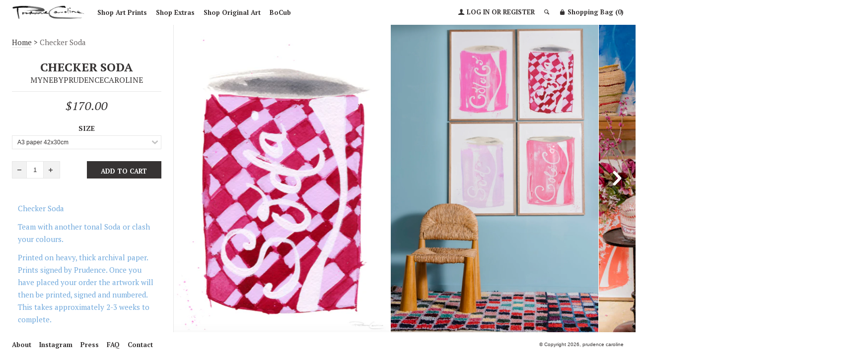

--- FILE ---
content_type: text/html; charset=utf-8
request_url: https://www.prudencecaroline.com/products/checker-cola
body_size: 12831
content:
<!--[if lt IE 7]><html class="lt-ie9 lt-ie8 lt-ie7" lang="en"> <![endif]-->
<!--[if IE 7]><html class="lt-ie9 lt-ie8" lang="en"> <![endif]-->
<!--[if IE 8]><html class="lt-ie9" lang="en"> <![endif]-->
<!--[if IE 9 ]><html class="ie9"> <![endif]-->
<!--[if (gt IE 9)|!(IE)]><!--> <html> <!--<![endif]-->
<head>
  <meta http-equiv="X-UA-Compatible" content="IE=edge,chrome=1">
  <meta charset="utf-8">
  <meta name="viewport" content="width=device-width, initial-scale=1">
  
  <title>
  Checker Soda &ndash; prudence caroline
  </title>
  
  <meta name="description" content="Checker Soda Team with another tonal Soda or clash your colours.  Printed on heavy, thick archival paper. Prints signed by Prudence. Once you have placed your order the artwork will then be printed, signed and numbered. This takes approximately 2-3 weeks to complete.  All prints are unframed. Due to the delicate nature" />
  

  

  <meta property="og:type" content="product">
  <meta property="og:title" content="Checker Soda">
  <meta property="og:url" content="https://mynebyprudencecaroline.myshopify.com/products/checker-cola">
  
  <meta property="og:image" content="http://www.prudencecaroline.com/cdn/shop/files/ScreenShot2023-10-06at10.23.07am_grande.png?v=1696732563">
  <meta property="og:image:secure_url" content="https://www.prudencecaroline.com/cdn/shop/files/ScreenShot2023-10-06at10.23.07am_grande.png?v=1696732563">
  
  <meta property="og:image" content="http://www.prudencecaroline.com/cdn/shop/files/IMG_0856_547aba1e-e86f-488c-81bd-ead9e44cb43f_grande.jpg?v=1696745140">
  <meta property="og:image:secure_url" content="https://www.prudencecaroline.com/cdn/shop/files/IMG_0856_547aba1e-e86f-488c-81bd-ead9e44cb43f_grande.jpg?v=1696745140">
  
  <meta property="og:image" content="http://www.prudencecaroline.com/cdn/shop/files/pc230043_grande.jpg?v=1696745140">
  <meta property="og:image:secure_url" content="https://www.prudencecaroline.com/cdn/shop/files/pc230043_grande.jpg?v=1696745140">
  
  <meta property="og:price:amount" content="170.00">
  <meta property="og:price:currency" content="AUD">


  <meta property="og:description" content="Checker Soda Team with another tonal Soda or clash your colours.  Printed on heavy, thick archival paper. Prints signed by Prudence. Once you have placed your order the artwork will then be printed, signed and numbered. This takes approximately 2-3 weeks to complete.  All prints are unframed. Due to the delicate nature">

  <meta property="og:url" content="https://mynebyprudencecaroline.myshopify.com/products/checker-cola">
  <meta property="og:site_name" content="prudence caroline">

  


<meta name="twitter:card" content="summary">


  <meta name="twitter:card" content="product">
  <meta name="twitter:title" content="Checker Soda">
  <meta name="twitter:description" content="Checker Soda Team with another tonal Soda or clash your colours.  Printed on heavy, thick archival paper. Prints signed by Prudence. Once you have placed your order the artwork will then be printed, signed and numbered. This takes approximately 2-3 weeks to complete.  All prints are unframed. Due to the delicate nature of the product we do not exchange or refund....">
  <meta name="twitter:image" content="https://www.prudencecaroline.com/cdn/shop/files/ScreenShot2023-10-06at10.23.07am_medium.png?v=1696732563">
  <meta name="twitter:image:width" content="240">
  <meta name="twitter:image:height" content="240">



  <link rel="canonical" href="https://mynebyprudencecaroline.myshopify.com/products/checker-cola" />
  
  <link href="//fonts.googleapis.com/css?family=PT+Serif:400,700,400italic,700italic" rel="stylesheet" type="text/css">

  <link href="//www.prudencecaroline.com/cdn/shop/t/1/assets/style.scss.css?v=182828610113457232981720759939" rel="stylesheet" type="text/css" media="all" />

  <script>window.performance && window.performance.mark && window.performance.mark('shopify.content_for_header.start');</script><meta id="shopify-digital-wallet" name="shopify-digital-wallet" content="/10083528/digital_wallets/dialog">
<meta name="shopify-checkout-api-token" content="bf2865fc1c0df166bfd40dbc8e9f357e">
<meta id="in-context-paypal-metadata" data-shop-id="10083528" data-venmo-supported="false" data-environment="production" data-locale="en_US" data-paypal-v4="true" data-currency="AUD">
<link rel="alternate" type="application/json+oembed" href="https://mynebyprudencecaroline.myshopify.com/products/checker-cola.oembed">
<script async="async" src="/checkouts/internal/preloads.js?locale=en-AU"></script>
<link rel="preconnect" href="https://shop.app" crossorigin="anonymous">
<script async="async" src="https://shop.app/checkouts/internal/preloads.js?locale=en-AU&shop_id=10083528" crossorigin="anonymous"></script>
<script id="apple-pay-shop-capabilities" type="application/json">{"shopId":10083528,"countryCode":"AU","currencyCode":"AUD","merchantCapabilities":["supports3DS"],"merchantId":"gid:\/\/shopify\/Shop\/10083528","merchantName":"prudence caroline","requiredBillingContactFields":["postalAddress","email"],"requiredShippingContactFields":["postalAddress","email"],"shippingType":"shipping","supportedNetworks":["visa","masterCard","amex","jcb"],"total":{"type":"pending","label":"prudence caroline","amount":"1.00"},"shopifyPaymentsEnabled":true,"supportsSubscriptions":true}</script>
<script id="shopify-features" type="application/json">{"accessToken":"bf2865fc1c0df166bfd40dbc8e9f357e","betas":["rich-media-storefront-analytics"],"domain":"www.prudencecaroline.com","predictiveSearch":true,"shopId":10083528,"locale":"en"}</script>
<script>var Shopify = Shopify || {};
Shopify.shop = "mynebyprudencecaroline.myshopify.com";
Shopify.locale = "en";
Shopify.currency = {"active":"AUD","rate":"1.0"};
Shopify.country = "AU";
Shopify.theme = {"name":"MYNE","id":46343941,"schema_name":null,"schema_version":null,"theme_store_id":null,"role":"main"};
Shopify.theme.handle = "null";
Shopify.theme.style = {"id":null,"handle":null};
Shopify.cdnHost = "www.prudencecaroline.com/cdn";
Shopify.routes = Shopify.routes || {};
Shopify.routes.root = "/";</script>
<script type="module">!function(o){(o.Shopify=o.Shopify||{}).modules=!0}(window);</script>
<script>!function(o){function n(){var o=[];function n(){o.push(Array.prototype.slice.apply(arguments))}return n.q=o,n}var t=o.Shopify=o.Shopify||{};t.loadFeatures=n(),t.autoloadFeatures=n()}(window);</script>
<script>
  window.ShopifyPay = window.ShopifyPay || {};
  window.ShopifyPay.apiHost = "shop.app\/pay";
  window.ShopifyPay.redirectState = null;
</script>
<script id="shop-js-analytics" type="application/json">{"pageType":"product"}</script>
<script defer="defer" async type="module" src="//www.prudencecaroline.com/cdn/shopifycloud/shop-js/modules/v2/client.init-shop-cart-sync_BdyHc3Nr.en.esm.js"></script>
<script defer="defer" async type="module" src="//www.prudencecaroline.com/cdn/shopifycloud/shop-js/modules/v2/chunk.common_Daul8nwZ.esm.js"></script>
<script type="module">
  await import("//www.prudencecaroline.com/cdn/shopifycloud/shop-js/modules/v2/client.init-shop-cart-sync_BdyHc3Nr.en.esm.js");
await import("//www.prudencecaroline.com/cdn/shopifycloud/shop-js/modules/v2/chunk.common_Daul8nwZ.esm.js");

  window.Shopify.SignInWithShop?.initShopCartSync?.({"fedCMEnabled":true,"windoidEnabled":true});

</script>
<script>
  window.Shopify = window.Shopify || {};
  if (!window.Shopify.featureAssets) window.Shopify.featureAssets = {};
  window.Shopify.featureAssets['shop-js'] = {"shop-cart-sync":["modules/v2/client.shop-cart-sync_QYOiDySF.en.esm.js","modules/v2/chunk.common_Daul8nwZ.esm.js"],"init-fed-cm":["modules/v2/client.init-fed-cm_DchLp9rc.en.esm.js","modules/v2/chunk.common_Daul8nwZ.esm.js"],"shop-button":["modules/v2/client.shop-button_OV7bAJc5.en.esm.js","modules/v2/chunk.common_Daul8nwZ.esm.js"],"init-windoid":["modules/v2/client.init-windoid_DwxFKQ8e.en.esm.js","modules/v2/chunk.common_Daul8nwZ.esm.js"],"shop-cash-offers":["modules/v2/client.shop-cash-offers_DWtL6Bq3.en.esm.js","modules/v2/chunk.common_Daul8nwZ.esm.js","modules/v2/chunk.modal_CQq8HTM6.esm.js"],"shop-toast-manager":["modules/v2/client.shop-toast-manager_CX9r1SjA.en.esm.js","modules/v2/chunk.common_Daul8nwZ.esm.js"],"init-shop-email-lookup-coordinator":["modules/v2/client.init-shop-email-lookup-coordinator_UhKnw74l.en.esm.js","modules/v2/chunk.common_Daul8nwZ.esm.js"],"pay-button":["modules/v2/client.pay-button_DzxNnLDY.en.esm.js","modules/v2/chunk.common_Daul8nwZ.esm.js"],"avatar":["modules/v2/client.avatar_BTnouDA3.en.esm.js"],"init-shop-cart-sync":["modules/v2/client.init-shop-cart-sync_BdyHc3Nr.en.esm.js","modules/v2/chunk.common_Daul8nwZ.esm.js"],"shop-login-button":["modules/v2/client.shop-login-button_D8B466_1.en.esm.js","modules/v2/chunk.common_Daul8nwZ.esm.js","modules/v2/chunk.modal_CQq8HTM6.esm.js"],"init-customer-accounts-sign-up":["modules/v2/client.init-customer-accounts-sign-up_C8fpPm4i.en.esm.js","modules/v2/client.shop-login-button_D8B466_1.en.esm.js","modules/v2/chunk.common_Daul8nwZ.esm.js","modules/v2/chunk.modal_CQq8HTM6.esm.js"],"init-shop-for-new-customer-accounts":["modules/v2/client.init-shop-for-new-customer-accounts_CVTO0Ztu.en.esm.js","modules/v2/client.shop-login-button_D8B466_1.en.esm.js","modules/v2/chunk.common_Daul8nwZ.esm.js","modules/v2/chunk.modal_CQq8HTM6.esm.js"],"init-customer-accounts":["modules/v2/client.init-customer-accounts_dRgKMfrE.en.esm.js","modules/v2/client.shop-login-button_D8B466_1.en.esm.js","modules/v2/chunk.common_Daul8nwZ.esm.js","modules/v2/chunk.modal_CQq8HTM6.esm.js"],"shop-follow-button":["modules/v2/client.shop-follow-button_CkZpjEct.en.esm.js","modules/v2/chunk.common_Daul8nwZ.esm.js","modules/v2/chunk.modal_CQq8HTM6.esm.js"],"lead-capture":["modules/v2/client.lead-capture_BntHBhfp.en.esm.js","modules/v2/chunk.common_Daul8nwZ.esm.js","modules/v2/chunk.modal_CQq8HTM6.esm.js"],"checkout-modal":["modules/v2/client.checkout-modal_CfxcYbTm.en.esm.js","modules/v2/chunk.common_Daul8nwZ.esm.js","modules/v2/chunk.modal_CQq8HTM6.esm.js"],"shop-login":["modules/v2/client.shop-login_Da4GZ2H6.en.esm.js","modules/v2/chunk.common_Daul8nwZ.esm.js","modules/v2/chunk.modal_CQq8HTM6.esm.js"],"payment-terms":["modules/v2/client.payment-terms_MV4M3zvL.en.esm.js","modules/v2/chunk.common_Daul8nwZ.esm.js","modules/v2/chunk.modal_CQq8HTM6.esm.js"]};
</script>
<script>(function() {
  var isLoaded = false;
  function asyncLoad() {
    if (isLoaded) return;
    isLoaded = true;
    var urls = ["\/\/mynebyprudencecaroline.myshopify.com\/apps\/mailchimp\/scripts\/js\/subscribe.js?shop=mynebyprudencecaroline.myshopify.com","https:\/\/chimpstatic.com\/mcjs-connected\/js\/users\/77bdef94a28fed0516107a554\/33b4fe022a953270ca8144d22.js?shop=mynebyprudencecaroline.myshopify.com"];
    for (var i = 0; i < urls.length; i++) {
      var s = document.createElement('script');
      s.type = 'text/javascript';
      s.async = true;
      s.src = urls[i];
      var x = document.getElementsByTagName('script')[0];
      x.parentNode.insertBefore(s, x);
    }
  };
  if(window.attachEvent) {
    window.attachEvent('onload', asyncLoad);
  } else {
    window.addEventListener('load', asyncLoad, false);
  }
})();</script>
<script id="__st">var __st={"a":10083528,"offset":-18000,"reqid":"3b83e36a-dbaf-4b02-b798-a7b5cce3f9d1-1769004726","pageurl":"www.prudencecaroline.com\/products\/checker-cola","u":"69ba75f1e2e1","p":"product","rtyp":"product","rid":7305902031022};</script>
<script>window.ShopifyPaypalV4VisibilityTracking = true;</script>
<script id="captcha-bootstrap">!function(){'use strict';const t='contact',e='account',n='new_comment',o=[[t,t],['blogs',n],['comments',n],[t,'customer']],c=[[e,'customer_login'],[e,'guest_login'],[e,'recover_customer_password'],[e,'create_customer']],r=t=>t.map((([t,e])=>`form[action*='/${t}']:not([data-nocaptcha='true']) input[name='form_type'][value='${e}']`)).join(','),a=t=>()=>t?[...document.querySelectorAll(t)].map((t=>t.form)):[];function s(){const t=[...o],e=r(t);return a(e)}const i='password',u='form_key',d=['recaptcha-v3-token','g-recaptcha-response','h-captcha-response',i],f=()=>{try{return window.sessionStorage}catch{return}},m='__shopify_v',_=t=>t.elements[u];function p(t,e,n=!1){try{const o=window.sessionStorage,c=JSON.parse(o.getItem(e)),{data:r}=function(t){const{data:e,action:n}=t;return t[m]||n?{data:e,action:n}:{data:t,action:n}}(c);for(const[e,n]of Object.entries(r))t.elements[e]&&(t.elements[e].value=n);n&&o.removeItem(e)}catch(o){console.error('form repopulation failed',{error:o})}}const l='form_type',E='cptcha';function T(t){t.dataset[E]=!0}const w=window,h=w.document,L='Shopify',v='ce_forms',y='captcha';let A=!1;((t,e)=>{const n=(g='f06e6c50-85a8-45c8-87d0-21a2b65856fe',I='https://cdn.shopify.com/shopifycloud/storefront-forms-hcaptcha/ce_storefront_forms_captcha_hcaptcha.v1.5.2.iife.js',D={infoText:'Protected by hCaptcha',privacyText:'Privacy',termsText:'Terms'},(t,e,n)=>{const o=w[L][v],c=o.bindForm;if(c)return c(t,g,e,D).then(n);var r;o.q.push([[t,g,e,D],n]),r=I,A||(h.body.append(Object.assign(h.createElement('script'),{id:'captcha-provider',async:!0,src:r})),A=!0)});var g,I,D;w[L]=w[L]||{},w[L][v]=w[L][v]||{},w[L][v].q=[],w[L][y]=w[L][y]||{},w[L][y].protect=function(t,e){n(t,void 0,e),T(t)},Object.freeze(w[L][y]),function(t,e,n,w,h,L){const[v,y,A,g]=function(t,e,n){const i=e?o:[],u=t?c:[],d=[...i,...u],f=r(d),m=r(i),_=r(d.filter((([t,e])=>n.includes(e))));return[a(f),a(m),a(_),s()]}(w,h,L),I=t=>{const e=t.target;return e instanceof HTMLFormElement?e:e&&e.form},D=t=>v().includes(t);t.addEventListener('submit',(t=>{const e=I(t);if(!e)return;const n=D(e)&&!e.dataset.hcaptchaBound&&!e.dataset.recaptchaBound,o=_(e),c=g().includes(e)&&(!o||!o.value);(n||c)&&t.preventDefault(),c&&!n&&(function(t){try{if(!f())return;!function(t){const e=f();if(!e)return;const n=_(t);if(!n)return;const o=n.value;o&&e.removeItem(o)}(t);const e=Array.from(Array(32),(()=>Math.random().toString(36)[2])).join('');!function(t,e){_(t)||t.append(Object.assign(document.createElement('input'),{type:'hidden',name:u})),t.elements[u].value=e}(t,e),function(t,e){const n=f();if(!n)return;const o=[...t.querySelectorAll(`input[type='${i}']`)].map((({name:t})=>t)),c=[...d,...o],r={};for(const[a,s]of new FormData(t).entries())c.includes(a)||(r[a]=s);n.setItem(e,JSON.stringify({[m]:1,action:t.action,data:r}))}(t,e)}catch(e){console.error('failed to persist form',e)}}(e),e.submit())}));const S=(t,e)=>{t&&!t.dataset[E]&&(n(t,e.some((e=>e===t))),T(t))};for(const o of['focusin','change'])t.addEventListener(o,(t=>{const e=I(t);D(e)&&S(e,y())}));const B=e.get('form_key'),M=e.get(l),P=B&&M;t.addEventListener('DOMContentLoaded',(()=>{const t=y();if(P)for(const e of t)e.elements[l].value===M&&p(e,B);[...new Set([...A(),...v().filter((t=>'true'===t.dataset.shopifyCaptcha))])].forEach((e=>S(e,t)))}))}(h,new URLSearchParams(w.location.search),n,t,e,['guest_login'])})(!0,!0)}();</script>
<script integrity="sha256-4kQ18oKyAcykRKYeNunJcIwy7WH5gtpwJnB7kiuLZ1E=" data-source-attribution="shopify.loadfeatures" defer="defer" src="//www.prudencecaroline.com/cdn/shopifycloud/storefront/assets/storefront/load_feature-a0a9edcb.js" crossorigin="anonymous"></script>
<script crossorigin="anonymous" defer="defer" src="//www.prudencecaroline.com/cdn/shopifycloud/storefront/assets/shopify_pay/storefront-65b4c6d7.js?v=20250812"></script>
<script data-source-attribution="shopify.dynamic_checkout.dynamic.init">var Shopify=Shopify||{};Shopify.PaymentButton=Shopify.PaymentButton||{isStorefrontPortableWallets:!0,init:function(){window.Shopify.PaymentButton.init=function(){};var t=document.createElement("script");t.src="https://www.prudencecaroline.com/cdn/shopifycloud/portable-wallets/latest/portable-wallets.en.js",t.type="module",document.head.appendChild(t)}};
</script>
<script data-source-attribution="shopify.dynamic_checkout.buyer_consent">
  function portableWalletsHideBuyerConsent(e){var t=document.getElementById("shopify-buyer-consent"),n=document.getElementById("shopify-subscription-policy-button");t&&n&&(t.classList.add("hidden"),t.setAttribute("aria-hidden","true"),n.removeEventListener("click",e))}function portableWalletsShowBuyerConsent(e){var t=document.getElementById("shopify-buyer-consent"),n=document.getElementById("shopify-subscription-policy-button");t&&n&&(t.classList.remove("hidden"),t.removeAttribute("aria-hidden"),n.addEventListener("click",e))}window.Shopify?.PaymentButton&&(window.Shopify.PaymentButton.hideBuyerConsent=portableWalletsHideBuyerConsent,window.Shopify.PaymentButton.showBuyerConsent=portableWalletsShowBuyerConsent);
</script>
<script data-source-attribution="shopify.dynamic_checkout.cart.bootstrap">document.addEventListener("DOMContentLoaded",(function(){function t(){return document.querySelector("shopify-accelerated-checkout-cart, shopify-accelerated-checkout")}if(t())Shopify.PaymentButton.init();else{new MutationObserver((function(e,n){t()&&(Shopify.PaymentButton.init(),n.disconnect())})).observe(document.body,{childList:!0,subtree:!0})}}));
</script>
<link id="shopify-accelerated-checkout-styles" rel="stylesheet" media="screen" href="https://www.prudencecaroline.com/cdn/shopifycloud/portable-wallets/latest/accelerated-checkout-backwards-compat.css" crossorigin="anonymous">
<style id="shopify-accelerated-checkout-cart">
        #shopify-buyer-consent {
  margin-top: 1em;
  display: inline-block;
  width: 100%;
}

#shopify-buyer-consent.hidden {
  display: none;
}

#shopify-subscription-policy-button {
  background: none;
  border: none;
  padding: 0;
  text-decoration: underline;
  font-size: inherit;
  cursor: pointer;
}

#shopify-subscription-policy-button::before {
  box-shadow: none;
}

      </style>

<script>window.performance && window.performance.mark && window.performance.mark('shopify.content_for_header.end');</script>

  <script src="//ajax.googleapis.com/ajax/libs/jquery/1.9.0/jquery.js" type="text/javascript"></script>
  <script src="//www.prudencecaroline.com/cdn/shop/t/1/assets/modernizr.min.js?v=520786850485634651443532833" type="text/javascript"></script>

  
  <!--[if lt IE 9]>
    <script src="//www.prudencecaroline.com/cdn/shop/t/1/assets/html5shiv.js?v=98002913522793187401443532832"></script>
    <script src="//www.prudencecaroline.com/cdn/shop/t/1/assets/respond.js?v=151478141968770599931443532833"></script>
    <link href="//www.prudencecaroline.com/cdn/shop/t/1/assets/respond-proxy.html" id="respond-proxy" rel="respond-proxy" />
    <link href="/search?q=c1261c59662ee1ae5627f9b7f0e952f1" id="respond-redirect" rel="respond-redirect" />
    <script src="/search?q=c1261c59662ee1ae5627f9b7f0e952f1" type="text/javascript"></script>
  <![endif]-->
<link href="https://monorail-edge.shopifysvc.com" rel="dns-prefetch">
<script>(function(){if ("sendBeacon" in navigator && "performance" in window) {try {var session_token_from_headers = performance.getEntriesByType('navigation')[0].serverTiming.find(x => x.name == '_s').description;} catch {var session_token_from_headers = undefined;}var session_cookie_matches = document.cookie.match(/_shopify_s=([^;]*)/);var session_token_from_cookie = session_cookie_matches && session_cookie_matches.length === 2 ? session_cookie_matches[1] : "";var session_token = session_token_from_headers || session_token_from_cookie || "";function handle_abandonment_event(e) {var entries = performance.getEntries().filter(function(entry) {return /monorail-edge.shopifysvc.com/.test(entry.name);});if (!window.abandonment_tracked && entries.length === 0) {window.abandonment_tracked = true;var currentMs = Date.now();var navigation_start = performance.timing.navigationStart;var payload = {shop_id: 10083528,url: window.location.href,navigation_start,duration: currentMs - navigation_start,session_token,page_type: "product"};window.navigator.sendBeacon("https://monorail-edge.shopifysvc.com/v1/produce", JSON.stringify({schema_id: "online_store_buyer_site_abandonment/1.1",payload: payload,metadata: {event_created_at_ms: currentMs,event_sent_at_ms: currentMs}}));}}window.addEventListener('pagehide', handle_abandonment_event);}}());</script>
<script id="web-pixels-manager-setup">(function e(e,d,r,n,o){if(void 0===o&&(o={}),!Boolean(null===(a=null===(i=window.Shopify)||void 0===i?void 0:i.analytics)||void 0===a?void 0:a.replayQueue)){var i,a;window.Shopify=window.Shopify||{};var t=window.Shopify;t.analytics=t.analytics||{};var s=t.analytics;s.replayQueue=[],s.publish=function(e,d,r){return s.replayQueue.push([e,d,r]),!0};try{self.performance.mark("wpm:start")}catch(e){}var l=function(){var e={modern:/Edge?\/(1{2}[4-9]|1[2-9]\d|[2-9]\d{2}|\d{4,})\.\d+(\.\d+|)|Firefox\/(1{2}[4-9]|1[2-9]\d|[2-9]\d{2}|\d{4,})\.\d+(\.\d+|)|Chrom(ium|e)\/(9{2}|\d{3,})\.\d+(\.\d+|)|(Maci|X1{2}).+ Version\/(15\.\d+|(1[6-9]|[2-9]\d|\d{3,})\.\d+)([,.]\d+|)( \(\w+\)|)( Mobile\/\w+|) Safari\/|Chrome.+OPR\/(9{2}|\d{3,})\.\d+\.\d+|(CPU[ +]OS|iPhone[ +]OS|CPU[ +]iPhone|CPU IPhone OS|CPU iPad OS)[ +]+(15[._]\d+|(1[6-9]|[2-9]\d|\d{3,})[._]\d+)([._]\d+|)|Android:?[ /-](13[3-9]|1[4-9]\d|[2-9]\d{2}|\d{4,})(\.\d+|)(\.\d+|)|Android.+Firefox\/(13[5-9]|1[4-9]\d|[2-9]\d{2}|\d{4,})\.\d+(\.\d+|)|Android.+Chrom(ium|e)\/(13[3-9]|1[4-9]\d|[2-9]\d{2}|\d{4,})\.\d+(\.\d+|)|SamsungBrowser\/([2-9]\d|\d{3,})\.\d+/,legacy:/Edge?\/(1[6-9]|[2-9]\d|\d{3,})\.\d+(\.\d+|)|Firefox\/(5[4-9]|[6-9]\d|\d{3,})\.\d+(\.\d+|)|Chrom(ium|e)\/(5[1-9]|[6-9]\d|\d{3,})\.\d+(\.\d+|)([\d.]+$|.*Safari\/(?![\d.]+ Edge\/[\d.]+$))|(Maci|X1{2}).+ Version\/(10\.\d+|(1[1-9]|[2-9]\d|\d{3,})\.\d+)([,.]\d+|)( \(\w+\)|)( Mobile\/\w+|) Safari\/|Chrome.+OPR\/(3[89]|[4-9]\d|\d{3,})\.\d+\.\d+|(CPU[ +]OS|iPhone[ +]OS|CPU[ +]iPhone|CPU IPhone OS|CPU iPad OS)[ +]+(10[._]\d+|(1[1-9]|[2-9]\d|\d{3,})[._]\d+)([._]\d+|)|Android:?[ /-](13[3-9]|1[4-9]\d|[2-9]\d{2}|\d{4,})(\.\d+|)(\.\d+|)|Mobile Safari.+OPR\/([89]\d|\d{3,})\.\d+\.\d+|Android.+Firefox\/(13[5-9]|1[4-9]\d|[2-9]\d{2}|\d{4,})\.\d+(\.\d+|)|Android.+Chrom(ium|e)\/(13[3-9]|1[4-9]\d|[2-9]\d{2}|\d{4,})\.\d+(\.\d+|)|Android.+(UC? ?Browser|UCWEB|U3)[ /]?(15\.([5-9]|\d{2,})|(1[6-9]|[2-9]\d|\d{3,})\.\d+)\.\d+|SamsungBrowser\/(5\.\d+|([6-9]|\d{2,})\.\d+)|Android.+MQ{2}Browser\/(14(\.(9|\d{2,})|)|(1[5-9]|[2-9]\d|\d{3,})(\.\d+|))(\.\d+|)|K[Aa][Ii]OS\/(3\.\d+|([4-9]|\d{2,})\.\d+)(\.\d+|)/},d=e.modern,r=e.legacy,n=navigator.userAgent;return n.match(d)?"modern":n.match(r)?"legacy":"unknown"}(),u="modern"===l?"modern":"legacy",c=(null!=n?n:{modern:"",legacy:""})[u],f=function(e){return[e.baseUrl,"/wpm","/b",e.hashVersion,"modern"===e.buildTarget?"m":"l",".js"].join("")}({baseUrl:d,hashVersion:r,buildTarget:u}),m=function(e){var d=e.version,r=e.bundleTarget,n=e.surface,o=e.pageUrl,i=e.monorailEndpoint;return{emit:function(e){var a=e.status,t=e.errorMsg,s=(new Date).getTime(),l=JSON.stringify({metadata:{event_sent_at_ms:s},events:[{schema_id:"web_pixels_manager_load/3.1",payload:{version:d,bundle_target:r,page_url:o,status:a,surface:n,error_msg:t},metadata:{event_created_at_ms:s}}]});if(!i)return console&&console.warn&&console.warn("[Web Pixels Manager] No Monorail endpoint provided, skipping logging."),!1;try{return self.navigator.sendBeacon.bind(self.navigator)(i,l)}catch(e){}var u=new XMLHttpRequest;try{return u.open("POST",i,!0),u.setRequestHeader("Content-Type","text/plain"),u.send(l),!0}catch(e){return console&&console.warn&&console.warn("[Web Pixels Manager] Got an unhandled error while logging to Monorail."),!1}}}}({version:r,bundleTarget:l,surface:e.surface,pageUrl:self.location.href,monorailEndpoint:e.monorailEndpoint});try{o.browserTarget=l,function(e){var d=e.src,r=e.async,n=void 0===r||r,o=e.onload,i=e.onerror,a=e.sri,t=e.scriptDataAttributes,s=void 0===t?{}:t,l=document.createElement("script"),u=document.querySelector("head"),c=document.querySelector("body");if(l.async=n,l.src=d,a&&(l.integrity=a,l.crossOrigin="anonymous"),s)for(var f in s)if(Object.prototype.hasOwnProperty.call(s,f))try{l.dataset[f]=s[f]}catch(e){}if(o&&l.addEventListener("load",o),i&&l.addEventListener("error",i),u)u.appendChild(l);else{if(!c)throw new Error("Did not find a head or body element to append the script");c.appendChild(l)}}({src:f,async:!0,onload:function(){if(!function(){var e,d;return Boolean(null===(d=null===(e=window.Shopify)||void 0===e?void 0:e.analytics)||void 0===d?void 0:d.initialized)}()){var d=window.webPixelsManager.init(e)||void 0;if(d){var r=window.Shopify.analytics;r.replayQueue.forEach((function(e){var r=e[0],n=e[1],o=e[2];d.publishCustomEvent(r,n,o)})),r.replayQueue=[],r.publish=d.publishCustomEvent,r.visitor=d.visitor,r.initialized=!0}}},onerror:function(){return m.emit({status:"failed",errorMsg:"".concat(f," has failed to load")})},sri:function(e){var d=/^sha384-[A-Za-z0-9+/=]+$/;return"string"==typeof e&&d.test(e)}(c)?c:"",scriptDataAttributes:o}),m.emit({status:"loading"})}catch(e){m.emit({status:"failed",errorMsg:(null==e?void 0:e.message)||"Unknown error"})}}})({shopId: 10083528,storefrontBaseUrl: "https://mynebyprudencecaroline.myshopify.com",extensionsBaseUrl: "https://extensions.shopifycdn.com/cdn/shopifycloud/web-pixels-manager",monorailEndpoint: "https://monorail-edge.shopifysvc.com/unstable/produce_batch",surface: "storefront-renderer",enabledBetaFlags: ["2dca8a86"],webPixelsConfigList: [{"id":"shopify-app-pixel","configuration":"{}","eventPayloadVersion":"v1","runtimeContext":"STRICT","scriptVersion":"0450","apiClientId":"shopify-pixel","type":"APP","privacyPurposes":["ANALYTICS","MARKETING"]},{"id":"shopify-custom-pixel","eventPayloadVersion":"v1","runtimeContext":"LAX","scriptVersion":"0450","apiClientId":"shopify-pixel","type":"CUSTOM","privacyPurposes":["ANALYTICS","MARKETING"]}],isMerchantRequest: false,initData: {"shop":{"name":"prudence caroline","paymentSettings":{"currencyCode":"AUD"},"myshopifyDomain":"mynebyprudencecaroline.myshopify.com","countryCode":"AU","storefrontUrl":"https:\/\/mynebyprudencecaroline.myshopify.com"},"customer":null,"cart":null,"checkout":null,"productVariants":[{"price":{"amount":170.0,"currencyCode":"AUD"},"product":{"title":"Checker Soda","vendor":"mynebyprudencecaroline","id":"7305902031022","untranslatedTitle":"Checker Soda","url":"\/products\/checker-cola","type":""},"id":"41127736836270","image":{"src":"\/\/www.prudencecaroline.com\/cdn\/shop\/files\/ScreenShot2023-10-06at10.23.07am.png?v=1696732563"},"sku":"","title":"A3 paper 42x30cm","untranslatedTitle":"A3 paper 42x30cm"},{"price":{"amount":460.0,"currencyCode":"AUD"},"product":{"title":"Checker Soda","vendor":"mynebyprudencecaroline","id":"7305902031022","untranslatedTitle":"Checker Soda","url":"\/products\/checker-cola","type":""},"id":"41127736869038","image":{"src":"\/\/www.prudencecaroline.com\/cdn\/shop\/files\/ScreenShot2023-10-06at10.23.07am.png?v=1696732563"},"sku":"","title":"A1 paper 85x60cm","untranslatedTitle":"A1 paper 85x60cm"},{"price":{"amount":820.0,"currencyCode":"AUD"},"product":{"title":"Checker Soda","vendor":"mynebyprudencecaroline","id":"7305902031022","untranslatedTitle":"Checker Soda","url":"\/products\/checker-cola","type":""},"id":"41127754662062","image":{"src":"\/\/www.prudencecaroline.com\/cdn\/shop\/files\/ScreenShot2023-10-06at10.23.07am.png?v=1696732563"},"sku":"","title":"A0 paper 110x85cm","untranslatedTitle":"A0 paper 110x85cm"}],"purchasingCompany":null},},"https://www.prudencecaroline.com/cdn","fcfee988w5aeb613cpc8e4bc33m6693e112",{"modern":"","legacy":""},{"shopId":"10083528","storefrontBaseUrl":"https:\/\/mynebyprudencecaroline.myshopify.com","extensionBaseUrl":"https:\/\/extensions.shopifycdn.com\/cdn\/shopifycloud\/web-pixels-manager","surface":"storefront-renderer","enabledBetaFlags":"[\"2dca8a86\"]","isMerchantRequest":"false","hashVersion":"fcfee988w5aeb613cpc8e4bc33m6693e112","publish":"custom","events":"[[\"page_viewed\",{}],[\"product_viewed\",{\"productVariant\":{\"price\":{\"amount\":170.0,\"currencyCode\":\"AUD\"},\"product\":{\"title\":\"Checker Soda\",\"vendor\":\"mynebyprudencecaroline\",\"id\":\"7305902031022\",\"untranslatedTitle\":\"Checker Soda\",\"url\":\"\/products\/checker-cola\",\"type\":\"\"},\"id\":\"41127736836270\",\"image\":{\"src\":\"\/\/www.prudencecaroline.com\/cdn\/shop\/files\/ScreenShot2023-10-06at10.23.07am.png?v=1696732563\"},\"sku\":\"\",\"title\":\"A3 paper 42x30cm\",\"untranslatedTitle\":\"A3 paper 42x30cm\"}}]]"});</script><script>
  window.ShopifyAnalytics = window.ShopifyAnalytics || {};
  window.ShopifyAnalytics.meta = window.ShopifyAnalytics.meta || {};
  window.ShopifyAnalytics.meta.currency = 'AUD';
  var meta = {"product":{"id":7305902031022,"gid":"gid:\/\/shopify\/Product\/7305902031022","vendor":"mynebyprudencecaroline","type":"","handle":"checker-cola","variants":[{"id":41127736836270,"price":17000,"name":"Checker Soda - A3 paper 42x30cm","public_title":"A3 paper 42x30cm","sku":""},{"id":41127736869038,"price":46000,"name":"Checker Soda - A1 paper 85x60cm","public_title":"A1 paper 85x60cm","sku":""},{"id":41127754662062,"price":82000,"name":"Checker Soda - A0 paper 110x85cm","public_title":"A0 paper 110x85cm","sku":""}],"remote":false},"page":{"pageType":"product","resourceType":"product","resourceId":7305902031022,"requestId":"3b83e36a-dbaf-4b02-b798-a7b5cce3f9d1-1769004726"}};
  for (var attr in meta) {
    window.ShopifyAnalytics.meta[attr] = meta[attr];
  }
</script>
<script class="analytics">
  (function () {
    var customDocumentWrite = function(content) {
      var jquery = null;

      if (window.jQuery) {
        jquery = window.jQuery;
      } else if (window.Checkout && window.Checkout.$) {
        jquery = window.Checkout.$;
      }

      if (jquery) {
        jquery('body').append(content);
      }
    };

    var hasLoggedConversion = function(token) {
      if (token) {
        return document.cookie.indexOf('loggedConversion=' + token) !== -1;
      }
      return false;
    }

    var setCookieIfConversion = function(token) {
      if (token) {
        var twoMonthsFromNow = new Date(Date.now());
        twoMonthsFromNow.setMonth(twoMonthsFromNow.getMonth() + 2);

        document.cookie = 'loggedConversion=' + token + '; expires=' + twoMonthsFromNow;
      }
    }

    var trekkie = window.ShopifyAnalytics.lib = window.trekkie = window.trekkie || [];
    if (trekkie.integrations) {
      return;
    }
    trekkie.methods = [
      'identify',
      'page',
      'ready',
      'track',
      'trackForm',
      'trackLink'
    ];
    trekkie.factory = function(method) {
      return function() {
        var args = Array.prototype.slice.call(arguments);
        args.unshift(method);
        trekkie.push(args);
        return trekkie;
      };
    };
    for (var i = 0; i < trekkie.methods.length; i++) {
      var key = trekkie.methods[i];
      trekkie[key] = trekkie.factory(key);
    }
    trekkie.load = function(config) {
      trekkie.config = config || {};
      trekkie.config.initialDocumentCookie = document.cookie;
      var first = document.getElementsByTagName('script')[0];
      var script = document.createElement('script');
      script.type = 'text/javascript';
      script.onerror = function(e) {
        var scriptFallback = document.createElement('script');
        scriptFallback.type = 'text/javascript';
        scriptFallback.onerror = function(error) {
                var Monorail = {
      produce: function produce(monorailDomain, schemaId, payload) {
        var currentMs = new Date().getTime();
        var event = {
          schema_id: schemaId,
          payload: payload,
          metadata: {
            event_created_at_ms: currentMs,
            event_sent_at_ms: currentMs
          }
        };
        return Monorail.sendRequest("https://" + monorailDomain + "/v1/produce", JSON.stringify(event));
      },
      sendRequest: function sendRequest(endpointUrl, payload) {
        // Try the sendBeacon API
        if (window && window.navigator && typeof window.navigator.sendBeacon === 'function' && typeof window.Blob === 'function' && !Monorail.isIos12()) {
          var blobData = new window.Blob([payload], {
            type: 'text/plain'
          });

          if (window.navigator.sendBeacon(endpointUrl, blobData)) {
            return true;
          } // sendBeacon was not successful

        } // XHR beacon

        var xhr = new XMLHttpRequest();

        try {
          xhr.open('POST', endpointUrl);
          xhr.setRequestHeader('Content-Type', 'text/plain');
          xhr.send(payload);
        } catch (e) {
          console.log(e);
        }

        return false;
      },
      isIos12: function isIos12() {
        return window.navigator.userAgent.lastIndexOf('iPhone; CPU iPhone OS 12_') !== -1 || window.navigator.userAgent.lastIndexOf('iPad; CPU OS 12_') !== -1;
      }
    };
    Monorail.produce('monorail-edge.shopifysvc.com',
      'trekkie_storefront_load_errors/1.1',
      {shop_id: 10083528,
      theme_id: 46343941,
      app_name: "storefront",
      context_url: window.location.href,
      source_url: "//www.prudencecaroline.com/cdn/s/trekkie.storefront.cd680fe47e6c39ca5d5df5f0a32d569bc48c0f27.min.js"});

        };
        scriptFallback.async = true;
        scriptFallback.src = '//www.prudencecaroline.com/cdn/s/trekkie.storefront.cd680fe47e6c39ca5d5df5f0a32d569bc48c0f27.min.js';
        first.parentNode.insertBefore(scriptFallback, first);
      };
      script.async = true;
      script.src = '//www.prudencecaroline.com/cdn/s/trekkie.storefront.cd680fe47e6c39ca5d5df5f0a32d569bc48c0f27.min.js';
      first.parentNode.insertBefore(script, first);
    };
    trekkie.load(
      {"Trekkie":{"appName":"storefront","development":false,"defaultAttributes":{"shopId":10083528,"isMerchantRequest":null,"themeId":46343941,"themeCityHash":"15782644939479754112","contentLanguage":"en","currency":"AUD","eventMetadataId":"7d661537-4883-45f9-b792-8f9fad17e0a3"},"isServerSideCookieWritingEnabled":true,"monorailRegion":"shop_domain","enabledBetaFlags":["65f19447"]},"Session Attribution":{},"S2S":{"facebookCapiEnabled":false,"source":"trekkie-storefront-renderer","apiClientId":580111}}
    );

    var loaded = false;
    trekkie.ready(function() {
      if (loaded) return;
      loaded = true;

      window.ShopifyAnalytics.lib = window.trekkie;

      var originalDocumentWrite = document.write;
      document.write = customDocumentWrite;
      try { window.ShopifyAnalytics.merchantGoogleAnalytics.call(this); } catch(error) {};
      document.write = originalDocumentWrite;

      window.ShopifyAnalytics.lib.page(null,{"pageType":"product","resourceType":"product","resourceId":7305902031022,"requestId":"3b83e36a-dbaf-4b02-b798-a7b5cce3f9d1-1769004726","shopifyEmitted":true});

      var match = window.location.pathname.match(/checkouts\/(.+)\/(thank_you|post_purchase)/)
      var token = match? match[1]: undefined;
      if (!hasLoggedConversion(token)) {
        setCookieIfConversion(token);
        window.ShopifyAnalytics.lib.track("Viewed Product",{"currency":"AUD","variantId":41127736836270,"productId":7305902031022,"productGid":"gid:\/\/shopify\/Product\/7305902031022","name":"Checker Soda - A3 paper 42x30cm","price":"170.00","sku":"","brand":"mynebyprudencecaroline","variant":"A3 paper 42x30cm","category":"","nonInteraction":true,"remote":false},undefined,undefined,{"shopifyEmitted":true});
      window.ShopifyAnalytics.lib.track("monorail:\/\/trekkie_storefront_viewed_product\/1.1",{"currency":"AUD","variantId":41127736836270,"productId":7305902031022,"productGid":"gid:\/\/shopify\/Product\/7305902031022","name":"Checker Soda - A3 paper 42x30cm","price":"170.00","sku":"","brand":"mynebyprudencecaroline","variant":"A3 paper 42x30cm","category":"","nonInteraction":true,"remote":false,"referer":"https:\/\/www.prudencecaroline.com\/products\/checker-cola"});
      }
    });


        var eventsListenerScript = document.createElement('script');
        eventsListenerScript.async = true;
        eventsListenerScript.src = "//www.prudencecaroline.com/cdn/shopifycloud/storefront/assets/shop_events_listener-3da45d37.js";
        document.getElementsByTagName('head')[0].appendChild(eventsListenerScript);

})();</script>
<script
  defer
  src="https://www.prudencecaroline.com/cdn/shopifycloud/perf-kit/shopify-perf-kit-3.0.4.min.js"
  data-application="storefront-renderer"
  data-shop-id="10083528"
  data-render-region="gcp-us-central1"
  data-page-type="product"
  data-theme-instance-id="46343941"
  data-theme-name=""
  data-theme-version=""
  data-monorail-region="shop_domain"
  data-resource-timing-sampling-rate="10"
  data-shs="true"
  data-shs-beacon="true"
  data-shs-export-with-fetch="true"
  data-shs-logs-sample-rate="1"
  data-shs-beacon-endpoint="https://www.prudencecaroline.com/api/collect"
></script>
</head>

<body class="template-product">

  <!--[if lt IE 8]>
    <p class="browsehappy">You are using an <strong>outdated</strong> browser. Please <a href="http://browsehappy.com/">upgrade your browser</a> to improve your experience.</p>
  <![endif]-->

  <!-- Fixed top bar -->
  <header class="site-nav">
    <div class="desk--floatLeft site-nav--item">
      <div class="branding desk--show">
        <div class="desk--table__contain w-intial">
          <div class="desk--table__inner">
            
              <a class="branding__logo" href="/">
                <img src="//www.prudencecaroline.com/cdn/shop/t/1/assets/logo.png?v=63728218865975141261444707320" alt="prudence caroline" />
              </a>
            
          </div>
        </div>
      </div>
    </div>
    <div class="desk--floatLeft site-nav--item-fade">
      <div class="desk--table__contain w-intial">
        <div class="desk--table__inner">
          <nav id="navPrimary" class="nav__primary">
            <ul class="navprimary__horizontal" id="SiteNavLinks">
              
                <li class="nav__primary--item">
                  

                  
                    <a href="/collections/frontpage">Shop Art Prints</a>
                  
                </li>
              
                <li class="nav__primary--item">
                  

                  
                    <a href="/collections/textile-range">Shop Extras</a>
                  
                </li>
              
                <li class="nav__primary--item">
                  

                  
                    <a href="/collections/original-paper-collection">Shop Original Art</a>
                  
                </li>
              
                <li class="nav__primary--item">
                  

                  
                    <a href="https://www.bocub.com.au">BoCub</a>
                  
                </li>
              
            </ul>

            
              <ul class="navprimary__horizontal site-nav__social site-nav--item">
                





              </ul>
            

            <ul class="navprimary__horizontal site-nav--item">
              
                <li class="navprimary__search"><a href="/search">Search</a></li>
              
              
                
                  <li class="navprimary__login"><a href="/account/login">Log in</a></li>
                  
                    <li class="navprimary__register"><a href="/account/register">Register</a></li>
                  
                
              
            </ul>
          </nav>
        </div>
      </div>
    </div>
    <div class="desk--floatRight site-nav--item site-nav--item-fade">
      <div class="desk--table__contain w-intial">
        <div class="desk--table__inner">
          <div class="site-nav__mobilebar">
            <a href="#" id="toggleMobileNav" class="toggle__navprimary">
              <span class="icon__hamburger"></span>
            </a>
            <a href="#" class="toggle__shoppingbag desk--hide">
              <span class="icon__shopping-bag"></span>
                Shopping bag
              (<span class="cart-count">0</span>)
            </a>
            <ul class="navprimary__horizontal palm--hide lap--hide">
              <li>
              
                
                  <div class="user__loginregister">
                    <span class="icon__user"></span>
                    <a href="/account/login" class="userloginregister__link">Log in</a>
                    
                    or <a href="/account/register" class="userloginregister__link">Register</a>
                    
                  </div>
                
                
              
              </li>
              
              <li>
                <a href="/search" class="search">
                  <span class="icon__search"></span>
                </a>
              </li>
              
              <li>
                <a href="#" class="toggle__shoppingbag">
                  <span class="icon__shopping-bag"></span>
                  Shopping bag
                  (<span class="cart-count">0</span>)
                </a>
              </li>
            </ul>
          </div>
          <div class="branding portable--show">
            
              <a class="branding__logo" href="/" role="banner">
                <img src="//www.prudencecaroline.com/cdn/shop/t/1/assets/logo.png?v=63728218865975141261444707320" alt="prudence caroline" />
              </a><!-- #logo -->
            
          </div>
        </div>
      </div>
    </div>
  </header>

  
    <section class="shoppingbag" id="shoppingBag"></section>
  

  <div class="grid--full">
  <div class="grid__item desk--hide breadcrumb breadcrumb--product">
    <p>
  <a href="/" class="homepage-link" title="Back to Homepage">Home</a>
  
    
  
  
  <span class="separator">></span> <span class="page-title">Checker Soda</span>
</p>

  </div>
</div>



<section class="gallery  gallery--product  hasfooter">
  <div class="gallery__inner">
    
      
      <div class="gallery__slide">
        <img src="//www.prudencecaroline.com/cdn/shop/files/ScreenShot2023-10-06at10.23.07am.png?v=1696732563" alt="Checker Soda" class="slide__image">
      </div>
      
      <div class="gallery__slide">
        <img src="//www.prudencecaroline.com/cdn/shop/files/IMG_0856_547aba1e-e86f-488c-81bd-ead9e44cb43f.jpg?v=1696745140" alt="Checker Soda" class="slide__image">
      </div>
      
      <div class="gallery__slide">
        <img src="//www.prudencecaroline.com/cdn/shop/files/pc230043.jpg?v=1696745140" alt="Checker Soda" class="slide__image">
      </div>
      
      <div class="gallery__slide">
        <img src="//www.prudencecaroline.com/cdn/shop/files/IMG_0855.jpg?v=1696745138" alt="Checker Soda" class="slide__image">
      </div>
      
    
  </div>
</section>



<div class="product__panel hasfooter" itemscope itemtype="http://schema.org/Product">

  <meta itemprop="url" content="https://mynebyprudencecaroline.myshopify.com/products/checker-cola" />
  <meta itemprop="image" content="//www.prudencecaroline.com/cdn/shop/files/ScreenShot2023-10-06at10.23.07am_grande.png?v=1696732563" />

  <div class="grid--full">
    <div class="grid__item palm--hide lap--hide desk--show breadcrumb">
      <p>
  <a href="/" class="homepage-link" title="Back to Homepage">Home</a>
  
    
  
  
  <span class="separator">></span> <span class="page-title">Checker Soda</span>
</p>

    </div>
  </div>

  <h1 itemprop="name">Checker Soda</h1>
  
  <h3 itemprop="brand"><a href="/collections/vendors?q=mynebyprudencecaroline" title="mynebyprudencecaroline">mynebyprudencecaroline</a></h3>
  

  <div itemprop="offers" itemscope itemtype="http://schema.org/Offer">

    
    <h2 class="price-field" itemprop="price">$170.00</h2>

    

    <form action="/cart/add" method="post" class="product-form">
      <div class="product-variants">
        <select id="product-select" name="id">
          
            <option  selected="selected"  data-sku="" value="41127736836270">A3 paper 42x30cm - $170.00</option>
          
            <option  data-sku="" value="41127736869038">A1 paper 85x60cm - $460.00</option>
          
            <option  data-sku="" value="41127754662062">A0 paper 110x85cm - $820.00</option>
          
        </select>
      </div>

      <div class="grid--full form__qtyprice">
        <div class="grid__item one-half">
          <div class="form__qty">
            <a class="qty__sub"><span class="icon__minus"></span></a>
            <input type="text" class="qty__num" name="quantity" value="1" min="1" pattern="[0-9]*">
            <a class="qty__add"><span class="icon__plus"></span></a>
          </div>
        </div>
        <div class="grid__item one-half">
          <button type="submit" name="add" value="Add to Cart" class="btn__shoppingbag">Add to Cart</button>
        </div>
      </div>
    </form>

    

  </div>

  
  <div class="productpanel__description rte" itemprop="description">
    <p><span style="color: #6fa8dc;" mce-data-marked="1">Checker Soda</span></p>
<p><span style="color: #6fa8dc;" mce-data-marked="1">Team with another tonal Soda or clash your colours. </span></p>
<p><span style="color: #6fa8dc;">Printed on heavy, thick archival paper. Prints signed by Prudence. Once you have placed your order the artwork will then be printed, signed and numbered. This takes approximately 2-3 weeks to complete. </span></p>
<p><span style="color: #6fa8dc;"><span>All prints are unframed. Due to the delicate nature of the product we do not exchange or refund.</span></span></p>
<p> </p>
  </div>
  

  

</div>


  <footer class="site-footer">

    <div class="desk--floatLeft">
      <div class="desk--table__contain">
        <div class="desk--table__inner">
          <ul class="horizontal navfooter">
            
              <li><a href="/pages/about-us">About </a></li>
            
              <li><a href="https://instagram.com/mynebyprudencecaroline/">Instagram</a></li>
            
              <li><a href="/pages/press-1">Press</a></li>
            
              <li><a href="/pages/faq">FAQ</a></li>
            
              <li><a href="/pages/contact-us">Contact</a></li>
            
          </ul>
          
        </div>
      </div>
    </div>
    <div class="desk--floatRight">
      <div class="desk--table__contain">
        <div class="desk--table__inner">
          
          <p class="copy"> &copy; Copyright 2026, <a href="/" title="">prudence caroline</a></p>
        </div>
      </div>
    </div>

  </footer>

  <script src="//www.prudencecaroline.com/cdn/shop/t/1/assets/mousewheel.js?v=42482995458780412121443532833" type="text/javascript"></script>
  <script src="//www.prudencecaroline.com/cdn/shop/t/1/assets/theme.js?v=38583710686199875361443532835" type="text/javascript"></script>
  <script src="//www.prudencecaroline.com/cdn/shopifycloud/storefront/assets/themes_support/customer_area-f1b6eefc.js" type="text/javascript"></script>
  <script src="//www.prudencecaroline.com/cdn/shopifycloud/storefront/assets/themes_support/option_selection-b017cd28.js" type="text/javascript"></script>
  <script src="//www.prudencecaroline.com/cdn/shopifycloud/storefront/assets/themes_support/shopify_common-5f594365.js" type="text/javascript"></script>

  
    <script>
      // <![CDATA[
      var selectCallback = function(variant, selector) {

        if (variant && variant.available == true) {

          // selected a valid variant
          jQuery('.btn__shoppingbag').removeClass('is-disabled').removeAttr('disabled'); // remove unavailable class from add-to-cart button, and re-enable button
          if ( variant.compare_at_price > variant.price ) {
            jQuery('.price-field').html("<span class='sale'>" + Shopify.formatMoney(variant.price, "${{amount}}") + "</span> <strike>" + Shopify.formatMoney(variant.compare_at_price, "${{amount}}") + "</strike>"); // update price field
          } else {
            jQuery('.price-field').html(Shopify.formatMoney(variant.price, "${{amount}}")); // update price field
          }
        } else {
          // variant doesn't exist
          jQuery('.btn__shoppingbag').addClass('is-disabled').attr('disabled', 'disabled');    // set add-to-cart button to unavailable class and disable button
          var message = variant ? "Sold Out" : "Unavailable";
          jQuery('.price-field').html(message); // update price-field message
        };
      };

      // initialize multi selector for product
      jQuery(function() {
        new Shopify.OptionSelectors("product-select", { product: {"id":7305902031022,"title":"Checker Soda","handle":"checker-cola","description":"\u003cp\u003e\u003cspan style=\"color: #6fa8dc;\" mce-data-marked=\"1\"\u003eChecker Soda\u003c\/span\u003e\u003c\/p\u003e\n\u003cp\u003e\u003cspan style=\"color: #6fa8dc;\" mce-data-marked=\"1\"\u003eTeam with another tonal Soda or clash your colours. \u003c\/span\u003e\u003c\/p\u003e\n\u003cp\u003e\u003cspan style=\"color: #6fa8dc;\"\u003ePrinted on heavy, thick archival paper. Prints signed by Prudence. Once you have placed your order the artwork will then be printed, signed and numbered. This takes approximately 2-3 weeks to complete. \u003c\/span\u003e\u003c\/p\u003e\n\u003cp\u003e\u003cspan style=\"color: #6fa8dc;\"\u003e\u003cspan\u003eAll prints are unframed. Due to the delicate nature of the product we do not exchange or refund.\u003c\/span\u003e\u003c\/span\u003e\u003c\/p\u003e\n\u003cp\u003e \u003c\/p\u003e","published_at":"2023-10-08T05:20:23-04:00","created_at":"2021-09-01T00:29:25-04:00","vendor":"mynebyprudencecaroline","type":"","tags":[],"price":17000,"price_min":17000,"price_max":82000,"available":true,"price_varies":true,"compare_at_price":null,"compare_at_price_min":0,"compare_at_price_max":0,"compare_at_price_varies":false,"variants":[{"id":41127736836270,"title":"A3 paper 42x30cm","option1":"A3 paper 42x30cm","option2":null,"option3":null,"sku":"","requires_shipping":true,"taxable":true,"featured_image":null,"available":true,"name":"Checker Soda - A3 paper 42x30cm","public_title":"A3 paper 42x30cm","options":["A3 paper 42x30cm"],"price":17000,"weight":0,"compare_at_price":null,"inventory_quantity":-19,"inventory_management":null,"inventory_policy":"deny","barcode":"","requires_selling_plan":false,"selling_plan_allocations":[]},{"id":41127736869038,"title":"A1 paper 85x60cm","option1":"A1 paper 85x60cm","option2":null,"option3":null,"sku":"","requires_shipping":true,"taxable":true,"featured_image":null,"available":true,"name":"Checker Soda - A1 paper 85x60cm","public_title":"A1 paper 85x60cm","options":["A1 paper 85x60cm"],"price":46000,"weight":0,"compare_at_price":null,"inventory_quantity":-12,"inventory_management":null,"inventory_policy":"deny","barcode":"","requires_selling_plan":false,"selling_plan_allocations":[]},{"id":41127754662062,"title":"A0 paper 110x85cm","option1":"A0 paper 110x85cm","option2":null,"option3":null,"sku":"","requires_shipping":true,"taxable":false,"featured_image":null,"available":true,"name":"Checker Soda - A0 paper 110x85cm","public_title":"A0 paper 110x85cm","options":["A0 paper 110x85cm"],"price":82000,"weight":0,"compare_at_price":null,"inventory_quantity":-1,"inventory_management":null,"inventory_policy":"deny","barcode":"","requires_selling_plan":false,"selling_plan_allocations":[]}],"images":["\/\/www.prudencecaroline.com\/cdn\/shop\/files\/ScreenShot2023-10-06at10.23.07am.png?v=1696732563","\/\/www.prudencecaroline.com\/cdn\/shop\/files\/IMG_0856_547aba1e-e86f-488c-81bd-ead9e44cb43f.jpg?v=1696745140","\/\/www.prudencecaroline.com\/cdn\/shop\/files\/pc230043.jpg?v=1696745140","\/\/www.prudencecaroline.com\/cdn\/shop\/files\/IMG_0855.jpg?v=1696745138"],"featured_image":"\/\/www.prudencecaroline.com\/cdn\/shop\/files\/ScreenShot2023-10-06at10.23.07am.png?v=1696732563","options":["Size"],"media":[{"alt":null,"id":27114008903854,"position":1,"preview_image":{"aspect_ratio":0.703,"height":640,"width":450,"src":"\/\/www.prudencecaroline.com\/cdn\/shop\/files\/ScreenShot2023-10-06at10.23.07am.png?v=1696732563"},"aspect_ratio":0.703,"height":640,"media_type":"image","src":"\/\/www.prudencecaroline.com\/cdn\/shop\/files\/ScreenShot2023-10-06at10.23.07am.png?v=1696732563","width":450},{"alt":null,"id":27114950557870,"position":2,"preview_image":{"aspect_ratio":0.674,"height":1736,"width":1170,"src":"\/\/www.prudencecaroline.com\/cdn\/shop\/files\/IMG_0856_547aba1e-e86f-488c-81bd-ead9e44cb43f.jpg?v=1696745140"},"aspect_ratio":0.674,"height":1736,"media_type":"image","src":"\/\/www.prudencecaroline.com\/cdn\/shop\/files\/IMG_0856_547aba1e-e86f-488c-81bd-ead9e44cb43f.jpg?v=1696745140","width":1170},{"alt":null,"id":27113870262446,"position":3,"preview_image":{"aspect_ratio":0.667,"height":640,"width":427,"src":"\/\/www.prudencecaroline.com\/cdn\/shop\/files\/pc230043.jpg?v=1696745140"},"aspect_ratio":0.667,"height":640,"media_type":"image","src":"\/\/www.prudencecaroline.com\/cdn\/shop\/files\/pc230043.jpg?v=1696745140","width":427},{"alt":null,"id":27114950852782,"position":4,"preview_image":{"aspect_ratio":1.457,"height":803,"width":1170,"src":"\/\/www.prudencecaroline.com\/cdn\/shop\/files\/IMG_0855.jpg?v=1696745138"},"aspect_ratio":1.457,"height":803,"media_type":"image","src":"\/\/www.prudencecaroline.com\/cdn\/shop\/files\/IMG_0855.jpg?v=1696745138","width":1170}],"requires_selling_plan":false,"selling_plan_groups":[],"content":"\u003cp\u003e\u003cspan style=\"color: #6fa8dc;\" mce-data-marked=\"1\"\u003eChecker Soda\u003c\/span\u003e\u003c\/p\u003e\n\u003cp\u003e\u003cspan style=\"color: #6fa8dc;\" mce-data-marked=\"1\"\u003eTeam with another tonal Soda or clash your colours. \u003c\/span\u003e\u003c\/p\u003e\n\u003cp\u003e\u003cspan style=\"color: #6fa8dc;\"\u003ePrinted on heavy, thick archival paper. Prints signed by Prudence. Once you have placed your order the artwork will then be printed, signed and numbered. This takes approximately 2-3 weeks to complete. \u003c\/span\u003e\u003c\/p\u003e\n\u003cp\u003e\u003cspan style=\"color: #6fa8dc;\"\u003e\u003cspan\u003eAll prints are unframed. Due to the delicate nature of the product we do not exchange or refund.\u003c\/span\u003e\u003c\/span\u003e\u003c\/p\u003e\n\u003cp\u003e \u003c\/p\u003e"}, onVariantSelected: selectCallback, enableHistoryState: true });

        jQuery('.selector-wrapper').addClass('clearfix');
        
          jQuery('.selector-wrapper').prepend("<label for='product-select-option-0'>Size</label>");
        

      });

      // ]]>
    </script>
  

  

  

  
  <script src="//www.prudencecaroline.com/cdn/shop/t/1/assets/ajaxify.js?v=65910310292577414401443532832" type="text/javascript"></script>
  <script>
    jQuery(function($) {
    // Ajaxify the cart.
    ajaxifyShopify.init({
       addToCartSelector: '.btn__shoppingbag',
       toggleCartButton: '.toggle__shoppingbag',
       cartCountSelector: '.cart-count'
    });
    });
  </script>

  

</body>
</html>


--- FILE ---
content_type: text/css
request_url: https://www.prudencecaroline.com/cdn/shop/t/1/assets/style.scss.css?v=182828610113457232981720759939
body_size: 16988
content:
article,aside,details,figcaption,figure,footer,header,hgroup,main,nav,section,summary{display:block}audio,canvas,video{display:inline-block}audio:not([controls]){display:none;height:0}[hidden],template{display:none}html{font-family:sans-serif;-ms-text-size-adjust:100%;-webkit-text-size-adjust:100%}body{margin:0}a{background:transparent}a:focus{outline:thin dotted}a:active,a:hover{outline:0}h1{font-size:2em;margin:.67em 0}abbr[title]{border-bottom:1px dotted}b,strong{font-weight:700}dfn{font-style:italic}hr{-moz-box-sizing:content-box;box-sizing:content-box;height:0}mark{background:#ff0;color:#000}code,kbd,pre,samp{font-family:monospace,serif;font-size:1em}pre{white-space:pre-wrap}q{quotes:"\201c" "\201d" "\2018" "\2019"}small{font-size:80%}sub,sup{font-size:75%;line-height:0;position:relative;vertical-align:baseline}sup{top:-.5em}sub{bottom:-.25em}img{border:0}svg:not(:root){overflow:hidden}figure{margin:0}fieldset{border:1px solid #c0c0c0;margin:0 2px;padding:.35em .625em .75em}legend{border:0;padding:0}button,input,select,textarea{font-family:inherit;font-size:100%;margin:0}button,input{line-height:normal}button,select{text-transform:none}button,html input[type=button],input[type=reset],input[type=submit]{-webkit-appearance:button;cursor:pointer}button[disabled],html input[disabled]{cursor:default}input[type=checkbox],input[type=radio]{box-sizing:border-box;padding:0}input[type=search]{-webkit-appearance:textfield;-moz-box-sizing:content-box;-webkit-box-sizing:content-box;box-sizing:content-box}input[type=search]::-webkit-search-cancel-button,input[type=search]::-webkit-search-decoration{-webkit-appearance:none}button::-moz-focus-inner,input::-moz-focus-inner{border:0;padding:0}textarea{overflow:auto;vertical-align:top}table{border-collapse:collapse;border-spacing:0}.grid,.grid--full,.grid--rev{*zoom: 1}.grid:after,.grid--full:after,.grid--rev:after{content:"";display:table;clear:both}.grid{list-style:none;padding:0;margin:0 0 0 -24px}.grid:before,.grid:after{content:"";display:table}.grid:after{clear:both}.grid__item{display:block;float:left;padding-left:24px;vertical-align:top;width:100%;-webkit-box-sizing:border-box;-moz-box-sizing:border-box;box-sizing:border-box}.grid--rev{direction:rtl;text-align:left}.grid--rev>.grid__item{direction:ltr;text-align:left}.grid--full{margin-left:0}.grid--full>.grid__item{padding-left:0}.grid--right{text-align:right}.grid--right>.grid__item{text-align:left}.grid--center{text-align:center}.grid--center>.grid__item{text-align:left}.grid--middle>.grid__item{vertical-align:middle}.grid--bottom>.grid__item{vertical-align:bottom}.grid--narrow{margin-left:-12px}.grid--narrow>.grid__item{padding-left:12px}.grid--wide{margin-left:-48px}.grid--wide>.grid__item{padding-left:48px}.one-whole{width:100%}.one-half{width:50%}.one-third{width:33.333%}.two-thirds{width:66.666%}.one-quarter{width:25%}.two-quarters{width:50%}.three-quarters{width:75%}.one-fifth{width:20%}.two-fifths{width:40%}.three-fifths{width:60%}.four-fifths{width:80%}.one-sixth{width:16.666%}.two-sixths{width:33.333%}.three-sixths{width:50%}.four-sixths{width:66.666%}.five-sixths{width:83.333%}.one-eighth{width:12.5%}.two-eighths{width:25%}.three-eighths{width:37.5%}.four-eighths{width:50%}.five-eighths{width:62.5%}.six-eighths{width:75%}.seven-eighths{width:87.5%}.one-tenth{width:10%}.two-tenths{width:20%}.three-tenths{width:30%}.four-tenths{width:40%}.five-tenths{width:50%}.six-tenths{width:60%}.seven-tenths{width:70%}.eight-tenths{width:80%}.nine-tenths{width:90%}.one-twelfth{width:8.333%}.two-twelfths{width:16.666%}.three-twelfths{width:25%}.four-twelfths{width:33.333%}.five-twelfths{width:41.666%}.six-twelfths{width:50%}.seven-twelfths{width:58.333%}.eight-twelfths{width:66.666%}.nine-twelfths{width:75%}.ten-twelfths{width:83.333%}.eleven-twelfths{width:91.666%}.show{display:block!important}.hide{display:none!important}.left{float:left!important}.right{float:right!important}@media only screen and (max-width: 480px){.palm--one-whole{width:100%}.palm--one-half{width:50%}.palm--one-third{width:33.333%}.palm--two-thirds{width:66.666%}.palm--one-quarter{width:25%}.palm--two-quarters{width:50%}.palm--three-quarters{width:75%}.palm--one-fifth{width:20%}.palm--two-fifths{width:40%}.palm--three-fifths{width:60%}.palm--four-fifths{width:80%}.palm--one-sixth{width:16.666%}.palm--two-sixths{width:33.333%}.palm--three-sixths{width:50%}.palm--four-sixths{width:66.666%}.palm--five-sixths{width:83.333%}.palm--one-eighth{width:12.5%}.palm--two-eighths{width:25%}.palm--three-eighths{width:37.5%}.palm--four-eighths{width:50%}.palm--five-eighths{width:62.5%}.palm--six-eighths{width:75%}.palm--seven-eighths{width:87.5%}.palm--one-tenth{width:10%}.palm--two-tenths{width:20%}.palm--three-tenths{width:30%}.palm--four-tenths{width:40%}.palm--five-tenths{width:50%}.palm--six-tenths{width:60%}.palm--seven-tenths{width:70%}.palm--eight-tenths{width:80%}.palm--nine-tenths{width:90%}.palm--one-twelfth{width:8.333%}.palm--two-twelfths{width:16.666%}.palm--three-twelfths{width:25%}.palm--four-twelfths{width:33.333%}.palm--five-twelfths{width:41.666%}.palm--six-twelfths{width:50%}.palm--seven-twelfths{width:58.333%}.palm--eight-twelfths{width:66.666%}.palm--nine-twelfths{width:75%}.palm--ten-twelfths{width:83.333%}.palm--eleven-twelfths{width:91.666%}.palm--show{display:block!important}.palm--hide{display:none!important}.palm--left{float:left!important}.palm--right{float:right!important}}@media only screen and (min-width: 481px) and (max-width: 768px){.lap--one-whole{width:100%}.lap--one-half{width:50%}.lap--one-third{width:33.333%}.lap--two-thirds{width:66.666%}.lap--one-quarter{width:25%}.lap--two-quarters{width:50%}.lap--three-quarters{width:75%}.lap--one-fifth{width:20%}.lap--two-fifths{width:40%}.lap--three-fifths{width:60%}.lap--four-fifths{width:80%}.lap--one-sixth{width:16.666%}.lap--two-sixths{width:33.333%}.lap--three-sixths{width:50%}.lap--four-sixths{width:66.666%}.lap--five-sixths{width:83.333%}.lap--one-eighth{width:12.5%}.lap--two-eighths{width:25%}.lap--three-eighths{width:37.5%}.lap--four-eighths{width:50%}.lap--five-eighths{width:62.5%}.lap--six-eighths{width:75%}.lap--seven-eighths{width:87.5%}.lap--one-tenth{width:10%}.lap--two-tenths{width:20%}.lap--three-tenths{width:30%}.lap--four-tenths{width:40%}.lap--five-tenths{width:50%}.lap--six-tenths{width:60%}.lap--seven-tenths{width:70%}.lap--eight-tenths{width:80%}.lap--nine-tenths{width:90%}.lap--one-twelfth{width:8.333%}.lap--two-twelfths{width:16.666%}.lap--three-twelfths{width:25%}.lap--four-twelfths{width:33.333%}.lap--five-twelfths{width:41.666%}.lap--six-twelfths{width:50%}.lap--seven-twelfths{width:58.333%}.lap--eight-twelfths{width:66.666%}.lap--nine-twelfths{width:75%}.lap--ten-twelfths{width:83.333%}.lap--eleven-twelfths{width:91.666%}.lap--show{display:block!important}.lap--hide{display:none!important}.lap--left{float:left!important}.lap--right{float:right!important}}@media only screen and (max-width: 768px){.portable--one-whole{width:100%}.portable--one-half{width:50%}.portable--one-third{width:33.333%}.portable--two-thirds{width:66.666%}.portable--one-quarter{width:25%}.portable--two-quarters{width:50%}.portable--three-quarters{width:75%}.portable--one-fifth{width:20%}.portable--two-fifths{width:40%}.portable--three-fifths{width:60%}.portable--four-fifths{width:80%}.portable--one-sixth{width:16.666%}.portable--two-sixths{width:33.333%}.portable--three-sixths{width:50%}.portable--four-sixths{width:66.666%}.portable--five-sixths{width:83.333%}.portable--one-eighth{width:12.5%}.portable--two-eighths{width:25%}.portable--three-eighths{width:37.5%}.portable--four-eighths{width:50%}.portable--five-eighths{width:62.5%}.portable--six-eighths{width:75%}.portable--seven-eighths{width:87.5%}.portable--one-tenth{width:10%}.portable--two-tenths{width:20%}.portable--three-tenths{width:30%}.portable--four-tenths{width:40%}.portable--five-tenths{width:50%}.portable--six-tenths{width:60%}.portable--seven-tenths{width:70%}.portable--eight-tenths{width:80%}.portable--nine-tenths{width:90%}.portable--one-twelfth{width:8.333%}.portable--two-twelfths{width:16.666%}.portable--three-twelfths{width:25%}.portable--four-twelfths{width:33.333%}.portable--five-twelfths{width:41.666%}.portable--six-twelfths{width:50%}.portable--seven-twelfths{width:58.333%}.portable--eight-twelfths{width:66.666%}.portable--nine-twelfths{width:75%}.portable--ten-twelfths{width:83.333%}.portable--eleven-twelfths{width:91.666%}.portable--show{display:block!important}.portable--hide{display:none!important}.portable--left{float:left!important}.portable--right{float:right!important}}@media only screen and (min-width: 769px){.desk--one-whole{width:100%}.desk--one-half{width:50%}.desk--one-third{width:33.333%}.desk--two-thirds{width:66.666%}.desk--one-quarter{width:25%}.desk--two-quarters{width:50%}.desk--three-quarters{width:75%}.desk--one-fifth{width:20%}.desk--two-fifths{width:40%}.desk--three-fifths{width:60%}.desk--four-fifths{width:80%}.desk--one-sixth{width:16.666%}.desk--two-sixths{width:33.333%}.desk--three-sixths{width:50%}.desk--four-sixths{width:66.666%}.desk--five-sixths{width:83.333%}.desk--one-eighth{width:12.5%}.desk--two-eighths{width:25%}.desk--three-eighths{width:37.5%}.desk--four-eighths{width:50%}.desk--five-eighths{width:62.5%}.desk--six-eighths{width:75%}.desk--seven-eighths{width:87.5%}.desk--one-tenth{width:10%}.desk--two-tenths{width:20%}.desk--three-tenths{width:30%}.desk--four-tenths{width:40%}.desk--five-tenths{width:50%}.desk--six-tenths{width:60%}.desk--seven-tenths{width:70%}.desk--eight-tenths{width:80%}.desk--nine-tenths{width:90%}.desk--one-twelfth{width:8.333%}.desk--two-twelfths{width:16.666%}.desk--three-twelfths{width:25%}.desk--four-twelfths{width:33.333%}.desk--five-twelfths{width:41.666%}.desk--six-twelfths{width:50%}.desk--seven-twelfths{width:58.333%}.desk--eight-twelfths{width:66.666%}.desk--nine-twelfths{width:75%}.desk--ten-twelfths{width:83.333%}.desk--eleven-twelfths{width:91.666%}.desk--show{display:block!important}.desk--hide{display:none!important}.desk--left{float:left!important}.desk--right{float:right!important}}[class*=push--]{position:relative}.push--one-whole{left:100%}.push--one-half{left:50%}.push--one-third{left:33.333%}.push--two-thirds{left:66.666%}.push--one-quarter{left:25%}.push--two-quarters{left:50%}.push--three-quarters{left:75%}.push--one-fifth{left:20%}.push--two-fifths{left:40%}.push--three-fifths{left:60%}.push--four-fifths{left:80%}.push--one-sixth{left:16.666%}.push--two-sixths{left:33.333%}.push--three-sixths{left:50%}.push--four-sixths{left:66.666%}.push--five-sixths{left:83.333%}.push--one-eighth{left:12.5%}.push--two-eighths{left:25%}.push--three-eighths{left:37.5%}.push--four-eighths{left:50%}.push--five-eighths{left:62.5%}.push--six-eighths{left:75%}.push--seven-eighths{left:87.5%}.push--one-tenth{left:10%}.push--two-tenths{left:20%}.push--three-tenths{left:30%}.push--four-tenths{left:40%}.push--five-tenths{left:50%}.push--six-tenths{left:60%}.push--seven-tenths{left:70%}.push--eight-tenths{left:80%}.push--nine-tenths{left:90%}.push--one-twelfth{left:8.333%}.push--two-twelfths{left:16.666%}.push--three-twelfths{left:25%}.push--four-twelfths{left:33.333%}.push--five-twelfths{left:41.666%}.push--six-twelfths{left:50%}.push--seven-twelfths{left:58.333%}.push--eight-twelfths{left:66.666%}.push--nine-twelfths{left:75%}.push--ten-twelfths{left:83.333%}.push--eleven-twelfths{left:91.666%}@media only screen and (max-width: 480px){.push--palm--one-whole{left:100%}.push--palm--one-half{left:50%}.push--palm--one-third{left:33.333%}.push--palm--two-thirds{left:66.666%}.push--palm--one-quarter{left:25%}.push--palm--two-quarters{left:50%}.push--palm--three-quarters{left:75%}.push--palm--one-fifth{left:20%}.push--palm--two-fifths{left:40%}.push--palm--three-fifths{left:60%}.push--palm--four-fifths{left:80%}.push--palm--one-sixth{left:16.666%}.push--palm--two-sixths{left:33.333%}.push--palm--three-sixths{left:50%}.push--palm--four-sixths{left:66.666%}.push--palm--five-sixths{left:83.333%}.push--palm--one-eighth{left:12.5%}.push--palm--two-eighths{left:25%}.push--palm--three-eighths{left:37.5%}.push--palm--four-eighths{left:50%}.push--palm--five-eighths{left:62.5%}.push--palm--six-eighths{left:75%}.push--palm--seven-eighths{left:87.5%}.push--palm--one-tenth{left:10%}.push--palm--two-tenths{left:20%}.push--palm--three-tenths{left:30%}.push--palm--four-tenths{left:40%}.push--palm--five-tenths{left:50%}.push--palm--six-tenths{left:60%}.push--palm--seven-tenths{left:70%}.push--palm--eight-tenths{left:80%}.push--palm--nine-tenths{left:90%}.push--palm--one-twelfth{left:8.333%}.push--palm--two-twelfths{left:16.666%}.push--palm--three-twelfths{left:25%}.push--palm--four-twelfths{left:33.333%}.push--palm--five-twelfths{left:41.666%}.push--palm--six-twelfths{left:50%}.push--palm--seven-twelfths{left:58.333%}.push--palm--eight-twelfths{left:66.666%}.push--palm--nine-twelfths{left:75%}.push--palm--ten-twelfths{left:83.333%}.push--palm--eleven-twelfths{left:91.666%}}@media only screen and (min-width: 481px) and (max-width: 768px){.push--lap--one-whole{left:100%}.push--lap--one-half{left:50%}.push--lap--one-third{left:33.333%}.push--lap--two-thirds{left:66.666%}.push--lap--one-quarter{left:25%}.push--lap--two-quarters{left:50%}.push--lap--three-quarters{left:75%}.push--lap--one-fifth{left:20%}.push--lap--two-fifths{left:40%}.push--lap--three-fifths{left:60%}.push--lap--four-fifths{left:80%}.push--lap--one-sixth{left:16.666%}.push--lap--two-sixths{left:33.333%}.push--lap--three-sixths{left:50%}.push--lap--four-sixths{left:66.666%}.push--lap--five-sixths{left:83.333%}.push--lap--one-eighth{left:12.5%}.push--lap--two-eighths{left:25%}.push--lap--three-eighths{left:37.5%}.push--lap--four-eighths{left:50%}.push--lap--five-eighths{left:62.5%}.push--lap--six-eighths{left:75%}.push--lap--seven-eighths{left:87.5%}.push--lap--one-tenth{left:10%}.push--lap--two-tenths{left:20%}.push--lap--three-tenths{left:30%}.push--lap--four-tenths{left:40%}.push--lap--five-tenths{left:50%}.push--lap--six-tenths{left:60%}.push--lap--seven-tenths{left:70%}.push--lap--eight-tenths{left:80%}.push--lap--nine-tenths{left:90%}.push--lap--one-twelfth{left:8.333%}.push--lap--two-twelfths{left:16.666%}.push--lap--three-twelfths{left:25%}.push--lap--four-twelfths{left:33.333%}.push--lap--five-twelfths{left:41.666%}.push--lap--six-twelfths{left:50%}.push--lap--seven-twelfths{left:58.333%}.push--lap--eight-twelfths{left:66.666%}.push--lap--nine-twelfths{left:75%}.push--lap--ten-twelfths{left:83.333%}.push--lap--eleven-twelfths{left:91.666%}}@media only screen and (max-width: 768px){.push--portable--one-whole{left:100%}.push--portable--one-half{left:50%}.push--portable--one-third{left:33.333%}.push--portable--two-thirds{left:66.666%}.push--portable--one-quarter{left:25%}.push--portable--two-quarters{left:50%}.push--portable--three-quarters{left:75%}.push--portable--one-fifth{left:20%}.push--portable--two-fifths{left:40%}.push--portable--three-fifths{left:60%}.push--portable--four-fifths{left:80%}.push--portable--one-sixth{left:16.666%}.push--portable--two-sixths{left:33.333%}.push--portable--three-sixths{left:50%}.push--portable--four-sixths{left:66.666%}.push--portable--five-sixths{left:83.333%}.push--portable--one-eighth{left:12.5%}.push--portable--two-eighths{left:25%}.push--portable--three-eighths{left:37.5%}.push--portable--four-eighths{left:50%}.push--portable--five-eighths{left:62.5%}.push--portable--six-eighths{left:75%}.push--portable--seven-eighths{left:87.5%}.push--portable--one-tenth{left:10%}.push--portable--two-tenths{left:20%}.push--portable--three-tenths{left:30%}.push--portable--four-tenths{left:40%}.push--portable--five-tenths{left:50%}.push--portable--six-tenths{left:60%}.push--portable--seven-tenths{left:70%}.push--portable--eight-tenths{left:80%}.push--portable--nine-tenths{left:90%}.push--portable--one-twelfth{left:8.333%}.push--portable--two-twelfths{left:16.666%}.push--portable--three-twelfths{left:25%}.push--portable--four-twelfths{left:33.333%}.push--portable--five-twelfths{left:41.666%}.push--portable--six-twelfths{left:50%}.push--portable--seven-twelfths{left:58.333%}.push--portable--eight-twelfths{left:66.666%}.push--portable--nine-twelfths{left:75%}.push--portable--ten-twelfths{left:83.333%}.push--portable--eleven-twelfths{left:91.666%}}@media only screen and (min-width: 769px){.push--desk--one-whole{left:100%}.push--desk--one-half{left:50%}.push--desk--one-third{left:33.333%}.push--desk--two-thirds{left:66.666%}.push--desk--one-quarter{left:25%}.push--desk--two-quarters{left:50%}.push--desk--three-quarters{left:75%}.push--desk--one-fifth{left:20%}.push--desk--two-fifths{left:40%}.push--desk--three-fifths{left:60%}.push--desk--four-fifths{left:80%}.push--desk--one-sixth{left:16.666%}.push--desk--two-sixths{left:33.333%}.push--desk--three-sixths{left:50%}.push--desk--four-sixths{left:66.666%}.push--desk--five-sixths{left:83.333%}.push--desk--one-eighth{left:12.5%}.push--desk--two-eighths{left:25%}.push--desk--three-eighths{left:37.5%}.push--desk--four-eighths{left:50%}.push--desk--five-eighths{left:62.5%}.push--desk--six-eighths{left:75%}.push--desk--seven-eighths{left:87.5%}.push--desk--one-tenth{left:10%}.push--desk--two-tenths{left:20%}.push--desk--three-tenths{left:30%}.push--desk--four-tenths{left:40%}.push--desk--five-tenths{left:50%}.push--desk--six-tenths{left:60%}.push--desk--seven-tenths{left:70%}.push--desk--eight-tenths{left:80%}.push--desk--nine-tenths{left:90%}.push--desk--one-twelfth{left:8.333%}.push--desk--two-twelfths{left:16.666%}.push--desk--three-twelfths{left:25%}.push--desk--four-twelfths{left:33.333%}.push--desk--five-twelfths{left:41.666%}.push--desk--six-twelfths{left:50%}.push--desk--seven-twelfths{left:58.333%}.push--desk--eight-twelfths{left:66.666%}.push--desk--nine-twelfths{left:75%}.push--desk--ten-twelfths{left:83.333%}.push--desk--eleven-twelfths{left:91.666%}}@font-face{font-family:icomoon3;src:url(icomoon3.eot);src:url(icomoon3.eot?#iefix) format("embedded-opentype"),url(icomoon3.ttf) format("truetype"),url(icomoon3.woff) format("woff"),url(icomoon3.svg#icomoon) format("svg");font-weight:400;font-style:normal}@font-face{font-family:social-icons;src:url(//mynebyprudencecaroline.myshopify.com/cdn/shop/t/1/assets/social-icons.eot?v=35698884130952984821443532833);src:url(//mynebyprudencecaroline.myshopify.com/cdn/shop/t/1/assets/social-icons.eot?v=35698884130952984821443532833#iefix) format("embedded-opentype"),url(//mynebyprudencecaroline.myshopify.com/cdn/shop/t/1/assets/social-icons.woff?v=74843861943874706431443532833) format("woff"),url(//mynebyprudencecaroline.myshopify.com/cdn/shop/t/1/assets/social-icons.ttf?v=175750648154732342691443532833) format("truetype"),url(//mynebyprudencecaroline.myshopify.com/cdn/shop/t/1/assets/social-icons.svg?v=22006721739133984941443532833#timber-icons) format("svg");font-weight:400;font-style:normal}[class^=icon__],[class*=" icon__"],[class^=icon-],[class*=" icon-"]{speak:none;font-style:normal;font-weight:400;font-variant:normal;text-transform:none;line-height:1;-webkit-font-smoothing:antialiased;-moz-osx-font-smoothing:grayscale}[class^=icon__],[class*=" icon__"]{font-family:icomoon3}.icon__tag:before{content:"\e600"}.icon__hamburger:before{content:"\e601"}.icon__arrow-right:before{content:"\e602"}.icon__shopping-bag:before{content:"\e603"}.icon__facebook:before{content:"\e604"}.icon__twitter:before{content:"\e605"}.icon__pinterest:before{content:"\e606"}.icon__instagram:before{content:"\e607"}.icon__cross:before{content:"\e608"}.icon__minus:before{content:"\e609"}.icon__plus:before{content:"\e60a"}.icon__search:before{content:"\e60b"}.icon__arrow-down:before{content:"\e60c"}.icon__user:before{content:"\e60d"}.icon__arrow-left:before{content:"\e617"}.icon__googleplus:before{content:"\e612"}.icon__rss:before{content:"\e615"}.icon__visa:before{content:"\e60f"}.icon__bitcoin:before{content:"\e60e"}.icon__paypal:before{content:"\e610"}.icon__mastercard:before{content:"\e611"}.icon__google:before{content:"\e614"}.icon__amex:before{content:"\e616"}.icon__discover:before{content:"\e613"}.icon-fancy:before{content:"F"}.icon-twitter:before{content:"T"}.icon-facebook:before{content:"f"}.icon-google:before{content:"g"}.icon-pinterest:before{content:"p"}*{-webkit-box-sizing:border-box;-moz-box-sizing:border-box;box-sizing:border-box}.w-intial{width:initial!important}body,h1,h2,h3,h4,h5,h6{margin:0;padding:0}body{background-color:#fff;position:relative;width:100%}@media screen and (min-width: 769px){html,body{height:100%;margin:0;padding:0;overflow:hidden;width:100%}body{position:relative}}a{border-bottom:1px solid #e6e6e6;color:#363333;text-decoration:none;-webkit-transition:all .3s ease;-moz-transition:all .3s ease;-ms-transition:all .3s ease;-o-transition:all .3s ease;transition:all .3s ease}a:hover{color:#504c4c}h1{border-bottom:1px solid #e6e6e6;color:#363333;font:700 36px/42px "PT Serif",Helvetica Neue,Arial,sans-serif;margin:0 auto 12px;padding:0 0 12px;text-transform:uppercase}h2{color:#363333;font:italic 24px/32px "PT Serif",Times,Times New Roman,serif}h3{border-bottom:1px solid #e6e6e6;color:#363333;font:italic 16px "PT Serif",Times,Times New Roman,serif;padding-bottom:2px}h4{color:#363333;font:16px "PT Serif",Helvetica Neue,Arial,sans-serif;text-transform:uppercase}h4 a{font:inherit;color:inherit;text-decoration:none;text-transform:inherit}h4 a:hover{text-decoration:underline}h5{color:#363333;text-transform:uppercase;margin-bottom:6px}h6{color:#363333}p{color:#363333;font:15px/25px "PT Serif",Times,Times New Roman,serif;margin:0 0 6px;padding:0}button,select,textarea{-webkit-appearance:none;-moz-appearance:none}button{border:0;color:#363333;font:700 14px "PT Serif",Helvetica Neue,Arial,sans-serif;height:36px;padding-top:5px;text-transform:uppercase;width:100%}button em{color:#433f3f;font:italic 18px "PT Serif",Times,Times New Roman,serif}button:hover{background-color:#433f3f}input{color:#363333;font:13px Helvetica Neue,Arial,sans-serif;text-align:left;width:100%}input[type=checkbox]{width:auto}input,textarea{color:#363333;padding:9px 12px}label{color:#363333;display:block;font:700 14px "PT Serif",Helvetica Neue,Arial,sans-serif;margin:20px 0 5px;text-transform:uppercase}.label{color:#363333;font:700 14px "PT Serif",Helvetica Neue,Arial,sans-serif;text-transform:uppercase}input,select,textarea{background-color:#fafafa;border:1px solid #d9d9d9;border-radius:0}.collectioncover__text input,.collectioncover__text select,.collectioncover__text textarea,.product__panel input,.product__panel select,.product__panel textarea{background-color:#fff;border:1px solid #e6e6e6;border-radius:0}select{background:url(../assets/icon__arrowselect.png) no-repeat;background-position:right;border:1px solid;color:#363333;font:12px Helvetica Neue,Arial,sans-serif;padding:6px 10px;width:100%;text-indent:.01px;text-overflow:""}.ie9 select,.lt-ie9 select{background-image:none}textarea{font:15px/25px Helvetica Neue,Arial,sans-serif;padding:0 10px;width:100%}ul{font:15px/25px "PT Serif",Times,Times New Roman,serif;text-align:left}*::-webkit-input-placeholder{color:#999}*:-moz-placeholder{color:#999}*::-moz-placeholder{color:#999}*:-ms-input-placeholder{color:#999}.collection__cover{width:100%}@media screen and (min-width: 769px){.collection__cover{width:350px!important}.collection__cover .table__contain{width:100%}}.collection__cover--img{position:relative}.collection__cover--img img{z-index:-1}@media screen and (min-width: 769px){.collection__cover--img .desk--table__contain{position:absolute;top:0;left:0}}.collection__cover--img .tile__sale{margin:0;position:static}@media screen and (min-width: 769px){.collection__cover--img .tile__sale{position:absolute}}.collectioncover__text{padding:24px 18px 18px;text-align:center}.collectioncover__text h1{border-color:#e6e6e6}.collectioncover__text h1.single{border:0;margin:0;padding:0}.collectioncover__text h1 a{border:0;color:inherit;text-decoration:none;-webkit-transition:all .3s ease;-moz-transition:all .3s ease;-ms-transition:all .3s ease;-o-transition:all .3s ease;transition:all .3s ease}.collectioncover__text h1 a:hover{color:#504c4c}.collectioncover__text h2{margin-bottom:24px}.collectioncover__text h2.single{font:italic 18px/30px Cardo,Times,Times New Roman,serif;margin-bottom:0}.collectioncover__text p{color:#363333}@media screen and (min-width: 769px){.collectioncover__text{margin:0 auto;max-width:500px}.collectioncover__text h1{margin:0 0 12px}}@media screen and (min-width: 769px){.desk--floatLeft{float:left;height:100%}.desk--floatRight{float:right;height:100%}}.floatLeft{float:left}.floatRight{float:right}@media screen and (min-width: 769px){.gallery{height:100%;width:100%;overflow:hidden;padding-top:50px;white-space:nowrap}.is-touch .gallery{overflow-y:scroll;-webkit-overflow-scrolling:touch}.gallery.hasfooter{padding-bottom:50px}.gallery--product{padding-left:350px}.gallery--productsingle{padding-left:350px;text-align:center}.gallery__inner{height:100%;width:100%;text-align:center}.is-touch .gallery__inner{overflow-y:auto;-webkit-overflow-scrolling:touch}}.gallery__slide,.gallery__slide--lonely{display:block;position:relative;white-space:normal}.gallery__slide.collection__cover{background-color:#fff}@media screen and (min-width: 769px){.gallery__slide.collection__cover{border:1px solid #e6e6e6;border-width:0 1px}}.gallery__slide .collectioncover__text,.gallery__slide--lonely .collectioncover__text{background-color:#fff}.gallery-arrow{display:none;position:absolute;top:0;bottom:0;width:75px;z-index:5;cursor:pointer}@media screen and (max-width: 769px){.gallery-arrow{display:none!important}}.gallery-arrow:before{font-family:icomoon3;position:absolute;top:50%;left:0;margin-top:-25px;width:100%;text-align:center;font-size:50px;font-style:normal;font-weight:400;font-variant:normal;text-transform:none;line-height:1;text-shadow:0 0 15px rgba(0,0,0,.4);color:#fff}.gallery-left{left:0}.gallery--product .gallery-left{left:350px}.gallery-left:before{content:"\e617"}.gallery-right{right:0}.gallery-right:before{content:"\e602"}.gallery__slide p,.gallery__slide--lonely p{margin-top:12px}.gallery__slide--lonely h2{margin:0}.gallery__slide--lonely.collection__cover{border:0}@media screen and (max-width: 768px){.gallery__slide,.gallery__slide--lonely{max-width:100%;width:100%!important}}@media screen and (min-width: 769px){.gallery__slide{display:inline-block;height:100%;margin-left:-3px;width:auto;overflow:hidden}.gallery__slide:first-child{margin:0}.gallery__slide--lonely{display:inline-block;height:100%;margin:0 auto;position:relative;width:auto}.gallery__slide--lonelypanel{display:inline-block;height:100%;margin:0 auto;position:relative;width:400px;white-space:initial}.gallery__slide--lonelypanel .collectioncover__text{padding:0}}.page{padding:24px;overflow:auto;width:100%}@media screen and (min-width: 769px){.page{height:100%;padding:50px 0 0}.page__inner{height:100%;position:relative;margin:0 auto;width:80%;max-width:700px}.page__text{padding:50px 0 100px}.page__text.hasfooter{padding:50px 0 150px}}.product__panel{background-color:#fff;padding:24px;text-align:center}.product__panel h1{border:0;font:700 24px/30px "PT Serif",Helvetica Neue,Arial,sans-serif;margin:0;padding:0}.product__panel h2{margin-bottom:6px}.product__panel h3{border-bottom:1px solid #e6e6e6;color:#363333;font-style:normal;margin-bottom:12px;padding-bottom:12px;text-transform:uppercase}.product__panel h3 a{border:0;color:inherit;text-decoration:none}.product__panel p{color:#363333;margin:0 12px 12px;text-align:left}.product__panel p.soldout{border:0;font-weight:700;margin:0 0 12px;text-align:center}.product__panel .form__qtyprice{margin-top:24px}.product__panel .product-form{margin-bottom:24px}.product__panel .rte h1,.product__panel .rte h2{margin:0}.product__panel .rte ul{margin-top:0;list-style:disc outside}.product__panel .rte ul ul{list-style:circle outside}.product__panel .rte ul ul ul{list-style:square outside}.product__panel .qty-error{clear:both;border:1px solid red;margin:24px 0 0;padding:12px}@media screen and (min-width: 769px){.product__panel{border-right:1px solid #e6e6e6;left:0;height:100%;overflow:auto;padding:24px 24px 74px;position:absolute;top:50px;width:350px;z-index:1}.product__panel.hasfooter{bottom:50px;height:auto;padding:24px}}.icon-fallback-text .icon{display:none}.supports-fontface .icon-fallback-text .icon{display:inline-block}.supports-fontface .icon-fallback-text .fallback-text{clip:rect(0 0 0 0);overflow:hidden;position:absolute;height:1px;width:1px}.icon:before{display:none}.supports-fontface .icon:before{display:inline;font-family:social-icons;text-decoration:none}.item-social-sharing{padding-top:30px}.social-sharing{font:13px/25px "PT Serif",Times,Times New Roman,serif;padding-top:12px}.social-sharing a{display:inline-block;color:#363333;border-radius:4px;margin:0 10px 10px 0;line-height:22px;text-decoration:none;border:1px #e6e6e6 solid}.social-sharing a:hover,.social-sharing a:focus{color:#1c1a1a}.social-sharing span{display:inline-block;font-style:normal;vertical-align:top;height:22px;line-height:22px}.social-sharing .icon{padding:0 5px 0 10px}.social-sharing .icon:before{line-height:22px}.social-sharing .icon-facebook{color:#3b5998}.social-sharing .icon-facebook:hover{color:#2d4373}.social-sharing .icon-twitter{color:#00aced}.social-sharing .icon-twitter:hover{color:#0087ba}.social-sharing .icon-pinterest{color:#cb2027}.social-sharing .icon-pinterest:hover{color:#9f191f}.social-sharing .icon-fancy{color:#4999dc}.social-sharing .icon-fancy:hover{color:#2780cb}.social-sharing .icon-google{color:#dd4b39}.social-sharing .icon-google:hover{color:#c23321}.share-title{font-weight:300;font-size:em(12px);padding-right:10px}.share-count{position:relative;padding:0 8px;margin-right:-2px;font-size:em(14px);line-height:20px;color:#363333;border-left:1px solid #e6e6e6;border-radius:0 2px 2px 0;opacity:0;-webkit-transition:opacity .2s ease-in;-moz-transition:opacity .2s ease-in;-ms-transition:opacity .2s ease-in;-o-transition:opacity .2s ease-in;transition:opacity .2s ease-in}.share-count.is-loaded{opacity:1}.share-count:before,.share-count:after{content:"";display:block;position:absolute;top:50%;margin-top:-6px;width:0;height:0;border-top:6px solid transparent;border-bottom:6px solid transparent;border-right:6px solid}.share-count:before{left:-6px;border-right-color:#e6e6e6}.share-count:after{left:-5px;border-right-color:#fff}a:hover .share-count,a:focus .share-count{background-color:#f5f5f5}a:hover .share-count:after,a:focus .share-count:after{border-right-color:#f5f5f5}@media screen and (min-width: 769px){.lt-ie9 #navPrimary{display:block!important}}.rte{color:#363333;font:15px/25px "PT Serif",Times,Times New Roman,serif;position:relative}.rte a,.rte a:link{color:#363333;text-decoration:none;border-bottom:1px solid #e6e6e6;font-style:italic}.rte a:hover{color:#6a6565}.rte a.next,.rte a.previous{border:0;font:700 13px "PT Serif",Helvetica Neue,Arial,sans-serif;font-style:none;text-decoration:none;text-transform:uppercase}.rte blockquote{margin:18px 12px}.rte blockquote p{font:italic 20px/26px "PT Serif",Times,Times New Roman,serif}.rte h1{font:700 25px/30px "PT Serif",Helvetica Neue,Arial,sans-serif;letter-spacing:0;margin:0 auto 24px;padding:0}.rte h2,.rte h3,.rte h4{margin-top:12px}.rte h2.blog__title{font-size:24px;margin:0 0 12px}.rte h2.blog__title a,.rte h2.blog__title a:link,.rte h2.blog__title a:visited{border:0;color:#363333}.rte h2.blog__title a:hover{color:#6a6565}.rte h3{border:0;font:700 16px "PT Serif",Helvetica Neue,Arial,sans-serif;margin-top:18px;padding:0}.rte h4{border:0;color:#363333;font:700 16px "PT Serif",Helvetica Neue,Arial,sans-serif;margin:9px 0 6px}.rte h5{margin-bottom:0 0 6px}.rte hr{border:0;border-bottom:1px solid #e6e6e6;margin-top:36px}.rte hr.comments__separator{border-bottom-color:#e6e6e6;margin:24px 0}.rte img{width:auto;max-width:100%;height:auto}.rte iframe{max-width:100%}.rte p,.rte div{color:#363333;margin:0 0 12px}.rte .pagination{margin-bottom:12px}.rte table{margin:12px 0}.rte ul,.rte ul li{margin-top:0;color:#363333}.shoppingbagshow{border-bottom:1px solid;border-color:#e6e6e6}@media screen and (min-width: 769px){.shoppingbag{-ms-filter:"progid:DXImageTransform.Microsoft.Alpha(Opacity=0)";border-bottom:0;border-left:1px solid;display:block;height:100%;opacity:0;padding:0 0 74px;position:absolute;right:-450px;width:450px;z-index:10;-webkit-transition:all .3s ease;-moz-transition:all .3s ease;-ms-transition:all .3s ease;-o-transition:all .3s ease;transition:all .3s ease}.shoppingbagshow{-ms-filter:"progid:DXImageTransform.Microsoft.Alpha(Opacity=100)";opacity:1;right:0}}@media screen and (max-width: 768px){.shoppingbag{max-height:0;overflow:hidden;-webkit-transition:all .2s ease-in-out;-moz-transition:all .2s ease-in-out;-ms-transition:all .2s ease-in-out;-o-transition:all .2s ease-in-out;transition:all .2s ease-in-out}.shoppingbagshow{max-height:2000px}.cart-additional-savings{padding-top:10px}.cart-subtotal{padding:20px 0}}.shoppingbag__bottombar{margin-top:12px;padding:0 24px}.shoppingbag__bottombar h2{color:#9d9898;text-align:right}.cart-subtotal__note{text-align:right}@media screen and (min-width: 769px){.shoppingbag__bottombar{background-color:#f2f2f2;bottom:0;margin:0;position:absolute;width:100%}.shoppingbag__bottombar:before,.shoppingbag__bottombar:after{content:"";display:table}.shoppingbag__bottombar:after{clear:both}.shoppingbag__bottombarwrap{margin:12px 0}.cart-additional-savings{padding-bottom:15px}}.shoppingbag__listcontain{padding:0 24px}@media screen and (min-width: 769px){.shoppingbag__listcontain{height:100%;overflow:auto;padding:0 24px 85px}.shoppingbag__listcontain.shoppingbag--has-buttons{padding-bottom:125px}.shoppingbag__listcontain.shoppingbag--has-discounts{padding-bottom:210px}}.shoppingbag__topbar{margin-bottom:12px;padding:24px 24px 0}@media screen and (min-width: 769px){.shoppingbag__topbar{background-color:#f2f2f2;height:50px;margin-bottom:24px;padding:0;width:100%}.shoppingbag__topbar:before,.shoppingbag__topbar:after{content:"";display:table}.shoppingbag__topbar:after{clear:both}.shoppingbag__topbar a.toggle__shoppingbag,.shoppingbag__topbar a:link.toggle__shoppingbag,.shoppingbag__topbar a:visited.toggle__shoppingbag{background-color:#f2f2f2;color:#363333;font:700 12px "PT Serif",Helvetica Neue,Arial,sans-serif;text-transform:uppercase}}.shoppingbag__topbar a.toggle__shoppingbag{font-size:24px}.shoppinglist{list-style-type:none;margin:0;padding:0}.site-footer{background-color:#fff;padding:24px}.site-footer p{margin:0}.site-footer .copy,.site-footer .navfooter,.site-footer .social ul{text-align:center}.site-footer .copy,.site-footer a{border:0;color:#363333;font:10px Helvetica Neue,Arial,sans-serif}@media screen and (min-width: 769px){.site-footer{padding:0 24px!important;position:absolute;z-index:6;bottom:0;width:100%;height:50px}.site-footer .copy{text-align:right;margin-bottom:0}.site-footer .horizontal{text-align:left}.site-footer .social{float:none;margin-left:8px}.site-footer .social ul{margin:0;text-align:center}}@media screen and (max-width: 768px){.social--footer{margin-top:12px}}.slide__image{display:block}@media screen and (max-width: 768px){.slide__image{width:100%}}@media screen and (min-width: 769px){.slide__image{height:100%;width:auto}}.slide__page{border-bottom:1px solid #e6e6e6}.slide__page .collectioncover__text{background-color:#fff!important}.slide__page .rte h1{border-bottom:1px solid #e6e6e6;color:#363333;font:700 36px/42px "PT Serif",Helvetica Neue,Arial,sans-serif;margin:0 auto 24px;padding:0 0 12px;text-transform:uppercase}@media screen and (min-width: 769px){.slide__page{border:0;border-width:0 1px;width:350px}}.table__contain{display:table;height:100%;width:100%}.table__inner{display:table-cell;height:100%;vertical-align:middle}@media screen and (min-width: 769px){.desk--table__contain{display:table;height:100%;width:100%}.desk--table__inner{display:table-cell;height:100%;vertical-align:middle}}.talign--center{text-align:center}.talign--right{text-align:right}.template-cart .shoppingbag{background-color:transparent;border:0;opacity:1;padding:0;position:static;margin:0 auto;max-height:none;z-index:0;transition:initial}.template-cart .shoppingbag__bottombar,.template-cart .shoppingbag__listcontain,.template-cart .shoppingbag__topbar{padding:0}.template-cart .shoppingbag__bottombar{margin-bottom:100px}@media screen and (min-width: 769px){.template-cart .shoppingbag{padding-top:50px;width:auto;height:auto;margin-bottom:100px}.template-cart .shoppingbag__topbar{display:none}.template-cart .shoppingbag__bottombar{background-color:transparent;margin:12px 0;padding:0;width:auto;position:static}.template-cart .shoppingbag__listcontain{height:auto;padding:0;overflow:initial}.template-cart .shoppingbag__templatecartitle{display:block}.template-cart .shoppingbag__templatecartitle h1{line-height:24px}}.template-cart .toggle__shoppingbag{display:none}ul.horizontal{list-style-type:none;margin:0;padding:0}ul.horizontal:before,ul.horizontal:after{content:"";display:table}ul.horizontal:after{clear:both}ul.horizontal li{display:inline-block;margin:0 0 0 12px;padding:0}ul.horizontal li:first-child{margin-left:0}ul.navfooter{text-align:center}ul.navfooter a{border:0;font-style:normal;font:700 13px "PT Serif",Helvetica Neue,Arial,sans-serif;text-transform:uppercase}ul.navfooter a:hover{color:#504c4c}.site-footer a{color:#363333}.site-footer a:hover{color:#504c4c}@media screen and (min-width: 769px){ul.horizontal.navfooter{line-height:18px;display:inline;float:left}}a.search{display:none}@media screen and (min-width: 769px){a.search{display:block}}a.toggle__navprimary{border-right:1px solid #e6e6e6;display:block;float:left;font-size:20px;padding:10px;-webkit-transition:all .3s ease;-moz-transition:all .3s ease;-ms-transition:all .3s ease;-o-transition:all .3s ease;transition:all .3s ease}@media screen and (min-width: 769px){a.toggle__navprimary{border:0;display:none;padding:17px 18px}}@media screen and (min-width: 769px){a.toggle__productinfo{background-color:#e6e6e6;color:#363333;font-size:16px;text-decoration:none}a:hover.toggle__productinfo{color:#504c4c}}a.toggle__shoppingbag{border-left:1px solid #e6e6e6;float:right;padding:13px 12px;text-decoration:none}@media screen and (min-width: 769px){a.toggle__shoppingbag{border:0;padding:0}}.additional-checkout-buttons{margin-bottom:0;text-align:center}.additional-checkout-buttons input{background-color:transparent;border:0;width:50%;max-width:170px}.google-wallet-button-holder{display:inline-block}.desk--hide .google-wallet-button-holder{vertical-align:top;padding-top:9px}@media screen and (min-width: 769px){.additional-checkout-buttons input{width:80%}}.blog__article{margin-bottom:36px}.blog__article h2 a{font:italic 24px/30px "PT Serif",Times,Times New Roman,serif}.blog__date{text-transform:uppercase}.branding{background-color:#fff;display:none;padding:24px}.branding a{border:0;color:#363333;font:700 24px "PT Serif",Helvetica Neue,Arial,sans-serif;text-decoration:none;text-transform:uppercase}.branding img{display:block;margin:0 auto;max-height:100px;max-width:100%}@media screen and (min-width: 769px){.branding{float:left;height:100%;padding:0 24px 0 0}.branding a{font-size:13px}.branding img{max-height:35px}}.branding__logo{display:block;margin:0 auto;text-align:center}.lt-ie9 .branding__logo--adj{position:relative;top:-2px}.breadcrumb a,.breadcrumb a:link,.breadcrumb a:visited{border-bottom:1px solid #e6e6e6;color:#363333;text-decoration:none}.breadcrumb a:hover{color:#504c4c}.breadcrumb p{color:#6a6565;line-height:22px;margin:0 0 6px}.breadcrumb .separator{color:#363333}@media screen and (min-width: 769px){.breadcrumb{margin:0 0 12px;text-align:left}.breadcrumb p{margin:0 0 12px!important}}.breadcrumb--blog{border-bottom:1px solid #e6e6e6;margin-bottom:36px}.breadcrumb--product p{padding:12px 24px 6px}.btn__commententry,.btn__formsearch,.btn__generic,.btn__shoppingbag{background-color:#363333;border:0;color:#fff;font:700 13px "PT Serif",Helvetica Neue,Arial,sans-serif;text-align:center;text-transform:uppercase;-webkit-transition:all .3s ease;-moz-transition:all .3s ease;-ms-transition:all .3s ease;-o-transition:all .3s ease;transition:all .3s ease}.btn__commententry:hover,.btn__formsearch:hover,.btn__generic:hover,.btn__shoppingbag:hover{background-color:#504c4c}.btn__commententry{height:30px;padding:0 12px}.btn__formsearch{border:0;height:30px;padding:6px 12px}.btn__shoppingbag{height:auto;min-height:35px}.btn__shoppingbag.is-disabled{opacity:.2}.btn__shoppingbag.is-disabled:hover{background-color:inherit;cursor:default;pointer-events:none}.lt-ie9 .cart__title{line-height:50px}.cart__title{color:#363333!important;font:700 13px "PT Serif",Helvetica Neue,Arial,sans-serif;margin-top:4px}.cart-count{top:0!important}.collection__nav ul{list-style-type:none;margin:0 auto 24px;padding:0}.collection__nav ul:before,.collection__nav ul:after{content:"";display:table}.collection__nav ul:after{clear:both}.collection__nav li{display:inline-block;font-family:Helvetica Neue,Arial,sans-serif;font-weight:700}.collection__nav li a{color:#363333;padding:0 12px;text-decoration:none}.collection__nav li a:hover{color:#504c4c}.collection__nav li.active,.collection__nav li.disabled{padding:0 12px}.collection__nav ul{text-align:center}@media screen and (min-width: 769px){.collection__nav{background-color:#fff;color:#363333;text-align:center;position:relative;width:50px;z-index:6}.collection__nav li{display:block;padding:6px 0}.collection__nav li a{padding:6px 12px}.collection__nav li.active{color:#363333}.collection__nav li.disabled{color:#e8e6e6}.collection__nav li.active,.collection__nav li.disabled{padding:6px 12px}.collection__nav li.next{margin-top:36px}.collection__nav li.previous{margin-bottom:36px}}.comments .blog__date{color:#363333b3;font-size:13px;text-transform:none}.comments h2,.comment__form h2{border:1px solid #e6e6e6;border-width:1px 0;letter-spacing:0;padding:12px 0;margin-bottom:24px}.comment__meta span{white-space:nowrap}.comments__paginate{background-color:#e6e6e64d;margin:12px 0;padding:12px;text-align:center}.comments__paginate .next{padding-left:6px}.comments__paginate .page{padding:12px 6px}.comments__paginate .previous{padding-right:6px}.customeraddresses,.customeraddresses__table{margin:24px 0}.customeraddresses__table input{padding:6px}.customeraddresses__table label{margin:0}.customerorders{margin:24px 0}.customerorder{border:1px solid;border-color:#e6e6e6;margin-bottom:12px}.customerorder__head{border-color:#e6e6e6}.customerorder header,.customerorder__sidebar{background-color:#e6e6e6;padding:12px 12px 6px}.customerorder header .price,.customerorder__sidebar .price{text-align:right}.customerorder__body{padding:6px 6px 3px}.orderpagination .current{font-style:italic;font-family:"PT Serif",Times,Times New Roman,serif;text-decoration:none;font-weight:700}@media screen and (min-width: 500px){.customerorder__body{padding:12px 18px 3px}}.customerorder__head{border-bottom:1px solid;margin:0;padding:6px 12px}.dropdowns__contain{margin:20px auto 0}.dropdowns__contain label{background-color:transparent;color:#9d9898;font:700 13px "PT Serif",Helvetica Neue,Arial,sans-serif}@media screen and (min-width: 769px){.dropdowns__contain{width:50%}}.errors{margin-bottom:24px}.errors ul{margin:0;padding:0;list-style-type:none}.errors li{background-color:#efefef;margin-bottom:12px;padding:12px}.announcement{margin-bottom:24px}.announcement ul{margin:0;padding:0;list-style-type:none}.announcement li{border:1px solid #e6e6e6;margin-bottom:12px;padding:12px}.form__contact .btn__generic{margin-top:24px}.form__contact label.first{margin-top:0}.form__forgotpasswordlink a{border-bottom:1px solid #e6e6e6;bottom:4px;color:#363333;float:right;font:14px "PT Serif",Times,Times New Roman,serif;font-style:italic;position:relative;text-align:right;text-decoration:none}.form__login label,.form__recoverpassword label{margin:0 0 6px}.form__recoverpassword{display:none}.form__recoverpassword p{margin-top:-3px;margin-bottom:18px}.form__row{margin-bottom:18px}.form__search{margin-bottom:24px}.form__qty{background-color:#f2f2f2;border:1px solid #e6e6e6;width:97px}.form__qty:before,.form__qty:after{content:"";display:table}.form__qty:after{clear:both}.form__qty .qty__add,.form__qty .qty__sub{border-bottom:0;cursor:pointer;float:left;font-size:14px;padding:9px 7px;text-align:center}.form__qty .qty__add span,.form__qty .qty__sub span{color:#363333;position:relative;top:1px}.form__qty .qty__num{background-color:#fff;border-color:#e6e6e6;border-width:0 1px;float:left;max-width:35px;padding:9px 3px;text-align:center}.lt-ie9 .form__qty{width:99px}.lt-ie9 .form__qty .qty__num{padding:8px 0}.shoppinglist .form__qty{width:93px}.lt-ie9 .shoppinglist .form__qty{width:95px}.form__qtyprice{margin-top:12px}.form__qtyprice:before,.form__qtyprice:after{content:"";display:table}.form__qtyprice:after{clear:both}@media screen and (min-width: 500px){.form__qtyprice{margin-top:0}}.formrecover__cancellink{border-bottom:1px solid #e6e6e6;bottom:4px;color:#363333;float:right;font:italic 14px "PT Serif",Times,Times New Roman,serif;position:relative;text-decoration:none}.formsearch__input{border-right:0;height:30px;padding:6px 9px!important}@media screen and (min-width: 769px){.icon__search{color:#363333}}.nav__nextprevious{border-top:1px solid #e6e6e6;margin-top:24px;padding-top:12px;text-align:left}.nav__nextprevious a.next,.nav__nextprevious a.previous{border:0;color:#9d9898;font:700 13px "PT Serif",Helvetica Neue,Arial,sans-serif;font-style:none;text-decoration:none;text-transform:uppercase}.nav__nextprevious span{position:relative;top:1px}.nav__primary{display:none;font:14px "PT Serif",Helvetica Neue,Arial,sans-serif;text-decoration:none;text-transform:uppercase}.nav__primary .navprimary__horizontal{line-height:18px}.nav__primary .navprimary__horizontal .social--margin a{font-size:18px}@media screen and (min-width: 769px){.nav__primary{font-size:12px}}@media screen and (min-width: 500px){.navfooter .social--margin{position:relative;top:1px}}ul.navprimary__horizontal{background-color:#fff;border-bottom:1px solid #f2f2f2;font:700 13px "PT Serif",Helvetica Neue,Arial,sans-serif;list-style-type:none;margin:0;padding:0}ul.navprimary__horizontal li a{border-top:1px solid #f2f2f2;border-bottom:0}ul.navprimary__horizontal li span.icon__arrow-down{display:none}ul.navprimary__horizontal ul.dropdown,ul.navprimary__horizontal ul.dropdown li,ul.navprimary__horizontal ul.dropdown2,ul.navprimary__horizontal ul.dropdown2 li{border-color:#f2f2f2;font:700 13px "PT Serif",Helvetica Neue,Arial,sans-serif}ul.navprimary__horizontal ul.dropdown{border-top:1px solid #f2f2f2;list-style-type:none}ul.navprimary__horizontal ul.dropdown li{border-left:1px solid #f2f2f2;float:none}ul.navprimary__horizontal ul.dropdown li:first-child a{border-top:0}@media screen and (min-width: 769px){ul.navprimary__horizontal{background-color:#fff;border:0}ul.navprimary__horizontal li a{background-color:#fff;color:#363333}ul.navprimary__horizontal li a:hover,ul.navprimary__horizontal li a:hover span{color:#1c1a1a}ul.navprimary__horizontal ul.dropdown{background-color:#fff}}ul.navprimary__horizontal li:first-child a{border:0}ul.navprimary__horizontal li a{color:#363333;display:block;padding:12px;position:relative;text-decoration:none;width:100%;z-index:1;-webkit-transition:all .3s ease;-moz-transition:all .3s ease;-ms-transition:all .3s ease;-o-transition:all .3s ease;transition:all .3s ease}ul.navprimary__horizontal li a:after,ul.navprimary__horizontal li a:hover{background-color:#fff}ul.navprimary__horizontal li a:after{content:"";height:100%;left:0;position:absolute;top:0;width:0%;z-index:-1}ul.navprimary__horizontal li a:hover:after{width:100%}.navprimary__hidepalm{display:none}.navprimary__showpalm{display:block}.navprimary__showpalm ul{margin:0;padding:0}.navprimary__showpalm ul.dropdown li{border:0}.navprimary__showpalm ul.dropdown2{border-color:#e6e6e6;border-top:1px solid}.navprimary__showpalm ul.dropdown2 li{border-color:#e6e6e6;margin-left:36px;border-left:1px solid;list-style-type:none}@media screen and (min-width: 769px){.navprimary__hidepalm{display:block}.navprimary__showpalm{display:none}}@media screen and (min-width: 769px){.nav__primary{display:block;border:0;float:left;margin:0;padding:0;width:auto}.nav__primary:before,.nav__primary:after{content:"";display:table}.nav__primary:after{clear:both}.nav__primary .social--margin{margin-left:9px}.nav__primary .site-nav__social{margin-left:18px}ul.navprimary__horizontal{float:left;margin:0}ul.navprimary__horizontal li{float:left;margin-left:18px;position:relative;width:auto}ul.navprimary__horizontal li:first-child{margin-left:0}ul.navprimary__horizontal li a{-webkit-transition:none;-moz-transition:none;border:0;display:inline-block;padding:0;position:static;transition:none;width:auto;z-index:0}ul.navprimary__horizontal li a:after{display:none}ul.navprimary__horizontal li a:hover:after{display:none}ul.navprimary__horizontal ul.dropdown{border:0;display:none;left:-18px;list-style-type:none;margin:0;padding:12px 0 6px;position:absolute;top:100%;white-space:nowrap}ul.navprimary__horizontal ul.dropdown li{border:0;margin:0}ul.navprimary__horizontal ul.dropdown li a{padding:6px 18px}ul.navprimary__horizontal li:hover>ul.dropdown{display:block}ul.navprimary__horizontal ul.dropdown2{border:0;list-style-type:none;margin:0 0 0 24px;padding:0;white-space:nowrap}ul.navprimary__horizontal ul.dropdown2 li{border:0;margin:0}ul.navprimary__horizontal ul.dropdown2 li a{padding:6px 18px}ul.navprimary__horizontal .dropdown li:hover>ul.dropdown{display:none}.navprimary__login,.navprimary__logout,.navprimary__register,.navprimary__search,.navprimary__user{display:none}.site-nav .site-nav--item-fade,.site-nav.is-processing .site-nav--item-fade{opacity:0}.site-nav.is-complete .site-nav--item-fade{opacity:1;-webkit-transition:opacity .2s;-moz-transition:opacity .2s;-ms-transition:opacity .2s;-o-transition:opacity .2s;transition:opacity .2s}}.nav__primary .social{display:none}@media screen and (min-width: 769px){.nav__primary .social{display:block}}.orderlineitem{padding:12px 12px 6px}.orderlineitem p{margin-bottom:6px}.orderlineitem .product__title a{display:inline-block;font-size:16px;margin-bottom:0}.orderlineitem--first{border-top:0}.orderlineitem__priceline{background-color:#e6e6e6;padding:6px 12px}.orderlineitem__priceline p{margin:0}.orderlineitem__receiptlines{background-color:#fff;margin-bottom:24px;padding:12px}.orderlineitem__receiptlines label{color:#363333;margin:3px 0 0}.orderlineitem__receiptlines p{margin:0}.orderlineitem__receiptlines .page__separator{border-color:#e6e6e6;margin:6px 0}.orderlineitem__receiptlines .price{color:#363333;margin:0;text-align:right}.orderlineitems{border-bottom:0;border-color:#e6e6e6;margin:24px 0 0}.orderlineitems .price{text-align:right}.orderlineitems__header{background-color:#e6e6e6;border:1px solid #e6e6e6;border-width:0 0 1px 0;padding:9px 12px}.orderlineitems__header p{font:700 12px "PT Serif",Helvetica Neue,Arial,sans-serif;margin:0;text-transform:uppercase}.page__separator{border:0;border-bottom:1px solid #e6e6e6;margin:24px 0}.page__text a{border-bottom:1px solid #e6e6e6;color:#363333;font-style:italic;font-family:"PT Serif",Times,Times New Roman,serif;text-decoration:none}.page__text a:hover{color:#504c4c}.page__text h1{font:700 20px/24px "PT Serif",Helvetica Neue,Arial,sans-serif;letter-spacing:0;margin:0 auto 24px;padding:0}.page__text p{color:#363333}.pagination{border:1px solid #e6e6e6;border-width:1px 0;margin:36px 0;padding:12px 0;text-align:center}.pagination p{font-size:14px;margin:0!important}.pagination .current{font-weight:700}.pagination .page{padding:0}.paymentmethods{margin:24px 0;display:inline-block}.paymentmethods .payment-icons{width:32px;height:20px;float:left;margin:0 6px 0 0}.paymentmethods img{margin:0;max-width:32px}.paymentmethods ul li span{color:#363333;font-size:36px}#pinterest a{height:21px!important}.product__info{background-color:#fff;border:1px solid #e6e6e6;display:inline-block;margin:-20px 5% 20px;padding:12px;width:90%}@media screen and (min-width: 769px){.product__info{-ms-filter:"progid:DXImageTransform.Microsoft.Alpha(Opacity=0)";border:0;bottom:40px;left:0;margin:0 10%;opacity:0;position:absolute;right:0;width:80%;-webkit-transition:all .3s ease;-moz-transition:all .3s ease;-ms-transition:all .3s ease;-o-transition:all .3s ease;transition:all .3s ease}.product__infoshow{-ms-filter:"progid:DXImageTransform.Microsoft.Alpha(Opacity=100)";opacity:1}}.product__link{border:0;display:block;width:100%}@media screen and (min-width: 769px){.product__link{position:absolute;left:0;top:0;height:100%}}.productinfo__text{width:100%}.productinfo__text h1{border:0;display:block;font:700 24px/30px "PT Serif",Helvetica Neue,Arial,sans-serif;letter-spacing:2px;margin:6px 0 0;padding:0;text-align:center}.productinfo__text h1 a{border:0;color:#363333;text-decoration:none}.productinfo__text h1 a:hover{color:#504c4c}.productinfo__text h2{margin:0;padding:0;text-align:center}.productpanel__description{border:1px solid #e6e6e6;border-width:1px 0;margin:0 0 24px;padding:24px 12px;text-align:left}.productpanel__description.rte table{background-color:#f2f2f2}.productpanel__description.rte table td,.productpanel__description.rte table tr{border-color:#fff}.sale{color:#363333}.search__result:before,.search__result:after{content:"";display:table}.search__result:after{clear:both}.searchresult__productimg a{border:0!important}.searchresult__productimg img{width:100%}.searchresult__separator{border:0;border-bottom:1px solid #e6e6e6;margin:24px 0}.searchresult__text h2{color:#363333;margin-bottom:6px}.searchresult__text h2 a{border:0;color:#363333;margin:0;text-decoration:none}.searchresult__text p{color:#363333}.shoppingbag{background-color:#c0d7df;border-color:#9ec2ce}.shoppingbag a,.shoppingbag a:link,.shoppingbag a:visited{color:#363333;text-decoration:none}.shoppingbag a:hover{color:#504c4c}.shoppingbag h2{color:#6a6565;font-style:italic}.shoppingbag h2 em{color:#363333;font-style:normal}.shoppingbag h4{color:#363333;font:700 18px "PT Serif",Helvetica Neue,Arial,sans-serif}.shoppingbag h4 a{color:#363333;border:0}.shoppingbag label{color:#363333;border-bottom:1px solid #e6e6e6;margin:0}.shoppingbag label.form{border:0;color:gray;font:700 12px Helvetica Neue,Arial,sans-serif;margin:12px 0 6px}.shoppingbag p{color:#363333}.shoppingbag .price{color:#363333;text-align:right}.shoppingbag .shoppinglist__product input{border:1px solid #e6e6e6;border-width:0 1px;max-width:35px;padding:9px 7px;width:80%}.shoppingbag textarea{border:1px solid #e6e6e6;padding:12px}.shoppingbag small{display:block;text-align:right}@media screen and (min-width: 500px){.shoppingbag h2,.shoppingbag h4{font-size:20px}.shoppingbag .price p{font-size:16px}}@media screen and (min-width: 769px){.shoppingbag h2{margin:4px 0 0}.shoppingbag h3{margin-top:0}.shoppingbag h4{margin:0 12px 0 0}.shoppingbag h3,.shoppingbag h4{border:0;font-size:18px}.shoppingbag .cart-item__original-price{text-align:right}h2.cart-additional-savings__label{margin:0;line-height:24px}}@media screen and (min-width: 769px){.shoppingbag .price{margin:0}}.shoppingbag__close{display:none}@media screen and (min-width: 769px){.shoppingbag__close{display:block;font-size:16px}}.shoppingbag__empty{margin-bottom:24px}.shoppingbag__templatecartitle{display:none}.shoppingbag__topbar a.toggle__shoppingbag{float:right;left:6px;border:0;bottom:2px;padding:0;position:relative}.shoppingbag__topbar h3{border-color:#e6e6e6}@media screen and (min-width: 769px){.shoppingbag__topbar a.toggle__shoppingbag,.shoppingbag__topbar a:link.toggle__shoppingbag,.shoppingbag__topbar a:visited.toggle__shoppingbag{border:0;height:50px;width:100%;padding:0 24px;position:static}}.shoppinglist__product{border-bottom:1px solid #e6e6e6;margin-bottom:12px;padding:12px 0;-webkit-transition:opacity .1s ease-in-out;-moz-transition:opacity .1s ease-in-out;-ms-transition:opacity .1s ease-in-out;-o-transition:opacity .1s ease-in-out;transition:opacity .1s ease-in-out}.shoppinglist__product:first-child{border:0;margin:0}.shoppinglist__product.is-loading{-ms-filter:"progid:DXImageTransform.Microsoft.Alpha(Opacity=50)";opacity:.5}.shoppinglist__product.is-removed{-ms-filter:"progid:DXImageTransform.Microsoft.Alpha(Opacity=0)";opacity:0}.shoppinglist__product input{border-color:#e6e6e6}.shoppinglist__product img{float:left;height:auto;margin-right:12px;max-width:50px}@media screen and (min-width: 769px){.shoppinglist__product:first-child{padding-top:0}}@media screen and (min-width: 769px){.site-nav{background-color:#fff;color:#363333;height:50px;padding:0 24px;position:absolute;width:100%;z-index:6}}.site-nav__mobilebar{background-color:#fff;border-bottom:1px solid #e6e6e6;font:700 12px "PT Serif",Helvetica Neue,Arial,sans-serif;text-transform:uppercase}.site-nav__mobilebar:before,.site-nav__mobilebar:after{content:"";display:table}.site-nav__mobilebar:after{clear:both}.site-nav__mobilebar a,.site-nav__mobilebar a:link,.site-nav__mobilebar a:visited{border-bottom:0;color:#363333;text-decoration:none;-webkit-transition:all .3s ease;-moz-transition:all .3s ease;-ms-transition:all .3s ease;-o-transition:all .3s ease;transition:all .3s ease}.site-nav__mobilebar a:hover{color:#363333}@media screen and (min-width: 769px){.site-nav__mobilebar{border-bottom:0;position:relative;top:-1px}.site-nav__mobilebar span{position:relative;top:1px}.lt-ie9 .site-nav__mobilebar{position:relative;top:0}.lt-ie9 .site-nav__mobilebar span{position:relative;top:1px}}.social a{border:0;color:#363333;display:inline-block;text-decoration:none;font-size:18px;-webkit-transition:all .3s ease;-moz-transition:all .3s ease;-ms-transition:all .3s ease;-o-transition:all .3s ease;transition:all .3s ease}.social a:hover{color:#504c4c}.social ul{margin:0 0 12px;line-height:1}@media screen and (min-width: 769px){.social{display:inline-block;float:initial;margin:0 0 0 3px}.social ul{margin:5px 0 0 6px}.social ul li{margin:0}.social ul li a{margin:0 4px;font-size:18px}.nav__primary .social--margin{position:relative;top:-1px}.nav__primary .lt-ie9 .social--margin{position:relative;top:1px}}.social--page ul.horizontal{display:inline-block;margin:0 0 6px}.social--page ul.horizontal li a{border:0}.state{margin-bottom:12px}.state p{background-color:#f2f2f2;border:1px solid #e6e6e6;margin:0;padding:12px}.state--error p{border-color:red}.state__container{margin-bottom:24px}.statelogin--success{display:none}table{background-color:#f2f2f2;font:14px "PT Serif",Times,Times New Roman,serif;margin:24px 0;width:100%}table tr{border-bottom:1px solid white}table td{border-left:1px solid white;padding:6px 12px}table td:first-child{border-left:0}.table-wrap{margin:0 -12px;overflow:auto}.tile__sale{background-color:#363333;margin:12px;padding:12px;text-align:center}.tile__sale h1{border:0;color:#363333;font:italic 16px/22px "PT Serif",Times,Times New Roman,serif;margin:0;padding:0;text-transform:none}@media screen and (min-width: 769px){.tile__sale{top:50px;margin:12px 0 0 24px;padding:6px 24px;position:absolute;z-index:2}}.user__name{display:none}@media screen and (min-width: 769px){.user__name{display:block}}.userloginregister__link{display:inline;padding:0 0 0 3px}.ajaxify-clearfix:before,.ajaxify-clearfix:after{content:"";display:table}.ajaxify-clearfix:after{clear:both}.ajaxify-grey{color:#adadad}.ajaxifyCart__loader{display:none;opacity:0;position:absolute;right:-24px;top:50%;margin-top:-5px;padding:0;width:16px;height:16px;-webkit-transition:opacity .1s;-moz-transition:opacity .1s;-ms-transition:opacity .1s;-o-transition:opacity .1s;transition:opacity .1s;background-repeat:no-repeat;background-color:#fff;background-image:url([data-uri])}.flip--is-loading .ajaxifyCart__loader{display:block;opacity:1}.flip{display:block;float:left;position:relative;-webkit-perspective:600px;-moz-perspective:600px;-o-perspective:600px;perspective:600px}.flip-front,.flip-back{-moz-transform-style:preserve-3d;-webkit-transform-style:preserve-3d;-o-transform-style:preserve-3d;transform-style:preserve-3d;-webkit-transition:all .3s;-moz-transition:all .3s;-ms-transition:all .3s;-o-transition:all .3s;transition:all .3s;-moz-backface-visibility:hidden;-webkit-backface-visibility:hidden;-o-backface-visibility:hidden;backface-visibility:hidden;overflow:hidden;position:relative;z-index:10}.flip-front:focus,.flip-back:focus{outline:0 none}.flip-front{-webkit-transform-origin:100% 0;-moz-transform-origin:100% 0;-o-transform-origin:100% 0;-ms-transform-origin:100% 0;transform-origin:100% 0}.is-flipped .flip-front{-webkit-transform:rotateX(92deg) translateY(-50%);-moz-transform:rotateX(92deg) translateY(-50%);-ms-transform:rotateX(92deg) translateY(-50%);-o-transform:rotateX(92deg) translateY(-50%);transform:rotateX(92deg) translateY(-50%)}.flip-back{display:block;position:absolute;top:0;left:0;width:100%;opacity:0;text-align:center;background-color:#464646;-webkit-box-sizing:border-box;-moz-box-sizing:border-box;box-sizing:border-box;-webkit-transform:rotateX(-90deg) translateY(50%);-moz-transform:rotateX(-90deg) translateY(50%);-ms-transform:rotateX(-90deg) translateY(50%);-o-transform:rotateX(-90deg) translateY(50%);transform:rotateX(-90deg) translateY(50%);-webkit-transform-origin:0 100%;-moz-transform-origin:0 100%;-o-transform-origin:0 100%;-ms-transform-origin:0 100%;transform-origin:0 100%}.is-flipped .flip-back{opacity:1;-webkit-transform:rotateX(0);-moz-transform:rotateX(0);-o-transform:rotateX(0);-ms-transform:rotateX(0);transform:rotateX(0)}.no-transforms .flip-back{display:none}.no-transforms.is-flipped .flip-back{display:block}.flip__extra{display:inline;position:relative;padding:2px 10px;opacity:0;visibility:hidden;overflow:visible;white-space:nowrap;z-index:5;top:4px;line-height:34px;-webkit-transition:opacity .45s cubic-bezier(.57,.06,.05,.95);-moz-transition:opacity .45s cubic-bezier(.57,.06,.05,.95);-ms-transition:opacity .45s cubic-bezier(.57,.06,.05,.95);-o-transition:opacity .45s cubic-bezier(.57,.06,.05,.95);transition:opacity .45s cubic-bezier(.57,.06,.05,.95)}.is-flipped+.flip__extra{opacity:1;visibility:visible;-webkit-transition:opacity .65s cubic-bezier(.57,.06,.05,.95) .75s;-moz-transition:opacity .65s cubic-bezier(.57,.06,.05,.95) .75s;-ms-transition:opacity .65s cubic-bezier(.57,.06,.05,.95) .75s;-o-transition:opacity .65s cubic-bezier(.57,.06,.05,.95) .75s;transition:opacity .65s cubic-bezier(.57,.06,.05,.95) .75s}.flip__cart{display:inline-block;padding:0 8px}.flip__checkout{margin:0}.flip__close{display:inline-block;width:8px;text-indent:-9999px;padding:2px 5px;cursor:pointer;background-repeat:no-repeat;background-position:center center;background-image:url([data-uri])}.flip__extra+a{display:block;float:left;clear:both;margin-left:0}.ajaxifyCart__content{position:relative;-webkit-perspective:1000px;-moz-perspective:1000px;-o-perspective:1000px;perspective:1000px;-moz-transform-style:preserve-3d;-webkit-transform-style:preserve-3d;-o-transform-style:preserve-3d;transform-style:preserve-3d;-webkit-transition:all .45s cubic-bezier(.57,.06,.05,.95);-moz-transition:all .45s cubic-bezier(.57,.06,.05,.95);-ms-transition:all .45s cubic-bezier(.57,.06,.05,.95);-o-transition:all .45s cubic-bezier(.57,.06,.05,.95);transition:all .45s cubic-bezier(.57,.06,.05,.95);padding:30px}.is-visible .ajaxifyCart__content{-webkit-transition:all .55s cubic-bezier(.57,.06,.05,.95);-moz-transition:all .55s cubic-bezier(.57,.06,.05,.95);-ms-transition:all .55s cubic-bezier(.57,.06,.05,.95);-o-transition:all .55s cubic-bezier(.57,.06,.05,.95);transition:all .55s cubic-bezier(.57,.06,.05,.95)}.ajaxifyCart__content *{-webkit-box-sizing:border-box;-moz-box-sizing:border-box;box-sizing:border-box}.ajaxifyCart__products{padding-bottom:10px;border-bottom:1px solid #454545}.ajaxifyCart__product{position:relative;-webkit-transform-origin:top;-moz-transform-origin:top;-o-transform-origin:top;-ms-transform-origin:top;transform-origin:top;-webkit-transition:all .65s cubic-bezier(.57,.06,.05,.95);-moz-transition:all .65s cubic-bezier(.57,.06,.05,.95);-ms-transition:all .65s cubic-bezier(.57,.06,.05,.95);-o-transition:all .65s cubic-bezier(.57,.06,.05,.95);transition:all .65s cubic-bezier(.57,.06,.05,.95);-webkit-transform:rotateX(0deg);-moz-transform:rotateX(0deg);-o-transform:rotateX(0deg);-ms-transform:rotateX(0deg);transform:rotateX(0);max-height:200px;padding:10px 0}.ajaxifyCart__product:first-child{padding-top:0}.ajaxifyCart__product.is-removed{overflow:hidden;opacity:0;padding:0;-webkit-transform:rotateX(-92deg);-moz-transform:rotateX(-92deg);-o-transform:rotateX(-92deg);-ms-transform:rotateX(-92deg);transform:rotateX(-92deg);-moz-backface-visibility:hidden;-webkit-backface-visibility:hidden;-o-backface-visibility:hidden;backface-visibility:hidden;-webkit-transition:all .45s cubic-bezier(.57,.06,.05,.95);-moz-transition:all .45s cubic-bezier(.57,.06,.05,.95);-ms-transition:all .45s cubic-bezier(.57,.06,.05,.95);-o-transition:all .45s cubic-bezier(.57,.06,.05,.95);transition:all .45s cubic-bezier(.57,.06,.05,.95);max-height:0}.ajaxifyCart__row{display:table;width:100%;clear:both}.ajaxifyCart__row:before,.ajaxifyCart__row:after{content:"";display:table}.ajaxifyCart__row:after{clear:both}.ajaxifyCart__row>div{padding-left:45px;display:table-cell;vertical-align:middle}.ajaxifyCart__row>div:first-child{padding-left:0}.ajaxifyCart__row>div.ajaxifyCart__col1{padding-left:20px}.ajaxifyCart__row.ajaxifyCart__summary>div{padding-top:20px}.ajaxifyCart__title{position:relative;font-size:18px;padding:0 0 20px!important;margin:0 0 20px!important;border-bottom:1px solid #454545}.ajaxifyCart__row h1,.ajaxifyCart__row h2,.ajaxifyCart__row h3,.ajaxifyCart__row h4,.ajaxifyCart__row h5,.ajaxifyCart__row p{margin:0}.ajaxifyCart__row p{font-size:16px}.ajaxifyCart__row a{text-decoration:none}.ajaxifyCart__row a.ajaxifyCart__remove{color:#adadad;text-decoration:underline;font-size:12px}.ajaxifyCart__img{display:block;float:left;margin-right:10px}.ajaxifyCart__img img{display:block}.ajaxifyCart__col2,.ajaxifyCart__col3,.ajaxifyCart__col4{text-align:right}.ajaxifyCart__media{width:7%}.ajaxifyCart__media>a{display:block;overflow:hidden;height:80px}.ajaxifyCart__media img{display:block}.ajaxifyCart__col1{width:48%}.ajaxifyCart__col2{width:14%}.ajaxifyCart__col3{width:15%}.ajaxifyCart__col4{text-align:center;width:16%}.ajaxifyCart__col4 input[type=submit]{margin:0;display:block;width:100%;padding:10px;font-size:16px}.ajaxifyCart__total{width:69%;text-align:right;color:#adadad}.ajaxifyCart__qty{position:relative;right:-30px;border:1px solid transparent;-webkit-border-radius:2px;-moz-border-radius:2px;border-radius:2px;overflow:hidden;font-size:16px;max-width:90px;-webkit-transition:all .4s ease-out;-moz-transition:all .4s ease-out;-ms-transition:all .4s ease-out;-o-transition:all .4s ease-out;transition:all .4s ease-out}.ajaxifyCart__product:hover .ajaxifyCart__qty,.ajaxify-touch .ajaxifyCart__qty{border-color:#454545;-webkit-transition:none;-moz-transition:none;-ms-transition:none;-o-transition:none;transition:none}.ajaxifyCart--is-loading .ajaxifyCart__qty{opacity:.7;border-color:#454545;-webkit-transition:none;-moz-transition:none;-ms-transition:none;-o-transition:none;transition:none}.ajaxifyCart__qty input[type=text]{display:block;border:0 none;-webkit-border-radius:0;-moz-border-radius:0;border-radius:0;-webkit-box-shadow:none;-moz-box-shadow:none;box-shadow:none;background:none;color:#fff;font-size:1em;text-align:center;width:100%;padding:5px 30px}.ajaxifyCart__qty-adjuster{cursor:pointer;position:absolute;display:block;opacity:0;top:0;bottom:0;padding:5px 0;width:20px;text-align:center;color:#adadad;overflow:hidden;-webkit-transition:all .2s ease-out;-moz-transition:all .2s ease-out;-ms-transition:all .2s ease-out;-o-transition:all .2s ease-out;transition:all .2s ease-out}.ajaxifyCart__product:hover .ajaxifyCart__qty-adjuster,.ajaxify-touch .ajaxifyCart__qty-adjuster{opacity:1;-webkit-transition:background-color .2s ease-out;-moz-transition:background-color .2s ease-out;-ms-transition:background-color .2s ease-out;-o-transition:background-color .2s ease-out;transition:background-color .2s ease-out}.ajaxifyCart__qty-adjuster:hover{background-color:#454545}.ajaxifyCart__qty-adjuster:active{background-color:#2c2c2c;color:#c7c7c7}.ajaxifyCart__product:hover .ajaxifyCart__qty-adjuster:hover{-webkit-transition:none;-moz-transition:none;-ms-transition:none;-o-transition:none;transition:none}.ajaxifyCart__add{right:0;border-left:1px solid #454545}.ajaxifyCart__minus{left:0;border-right:1px solid #454545}#ajaxifyModal{position:fixed;top:50%;left:50%;width:100%;max-width:850px;max-height:80%;height:auto;z-index:99999999;visibility:hidden;overflow:auto;-webkit-transform:translateX(-50%) translateY(-50%);-moz-transform:translateX(-50%) translateY(-50%);-ms-transform:translateX(-50%) translateY(-50%);-o-transform:translateX(-50%) translateY(-50%);transform:translate(-50%) translateY(-50%);-webkit-transition:box-shadow .6s cubic-bezier(.47,.5,0,.95) .4s;-moz-transition:box-shadow .6s cubic-bezier(.47,.5,0,.95) .4s;-ms-transition:box-shadow .6s cubic-bezier(.47,.5,0,.95) .4s;-o-transition:box-shadow .6s cubic-bezier(.47,.5,0,.95) .4s;transition:box-shadow .6s cubic-bezier(.47,.5,0,.95) .4s}#ajaxifyModal.is-visible{visibility:visible;-webkit-box-shadow:0px 10px 80px rgba(0,0,0,.25);-moz-box-shadow:0px 10px 80px rgba(0,0,0,.25);box-shadow:0 10px 80px #00000040}#ajaxifyModal.no-transforms{width:700px;max-height:500px;margin:-250px 0 0 -350px;border:1px solid #adadad}#ajaxifyModal .ajaxifyCart__remove:hover{color:#555}#ajaxifyModal .ajaxifyCart__row>div{padding-left:20px}#ajaxifyModal .ajaxifyCart__row>div:first-child{padding-left:0}#ajaxifyModal .ajaxifyCart__product{-webkit-transform:none;-moz-transform:none;-ms-transform:none;-o-transform:none;transform:none}#ajaxifyModal .ajaxifyCart__products,#ajaxifyModal .ajaxifyCart__title{border-bottom-color:#d3d3d3}#ajaxifyModal .ajaxifyCart__col1{width:36%}#ajaxifyModal .ajaxifyCart__col2,#ajaxifyModal .ajaxifyCart__col3{width:17%}#ajaxifyModal .ajaxifyCart__col4{width:23%}#ajaxifyModal .ajaxifyCart__total{width:60%}#ajaxifyModal .ajaxifyCart__product:hover .ajaxifyCart__qty{border-color:#d3d3d3}#ajaxifyModal .ajaxifyCart--is-loading .ajaxifyCart__qty{opacity:.7;border-color:#d3d3d3}#ajaxifyModal .ajaxifyCart__qty-adjuster:hover{background-color:#d3d3d3}#ajaxifyModal .ajaxifyCart__qty-adjuster:active{background-color:#b9b9b9}#ajaxifyModal .ajaxifyCart__add{border-left-color:#d3d3d3}#ajaxifyModal .ajaxifyCart__minus{border-right-color:#d3d3d3}#ajaxifyCart-overlay{position:fixed;width:100%;height:100%;visibility:hidden;top:0;left:0;z-index:99999998;opacity:0;cursor:pointer;background-color:#d3d3d3cc;-webkit-transition:opacity .45s cubic-bezier(.57,.06,.05,.95);-moz-transition:opacity .45s cubic-bezier(.57,.06,.05,.95);-ms-transition:opacity .45s cubic-bezier(.57,.06,.05,.95);-o-transition:opacity .45s cubic-bezier(.57,.06,.05,.95);transition:opacity .45s cubic-bezier(.57,.06,.05,.95)}.is-visible~#ajaxifyCart-overlay{opacity:1;visibility:visible;-webkit-transition:opacity .65s cubic-bezier(.57,.06,.05,.95);-moz-transition:opacity .65s cubic-bezier(.57,.06,.05,.95);-ms-transition:opacity .65s cubic-bezier(.57,.06,.05,.95);-o-transition:opacity .65s cubic-bezier(.57,.06,.05,.95);transition:opacity .65s cubic-bezier(.57,.06,.05,.95)}#ajaxifyModal .ajaxifyCart__content{background-color:#fff;min-width:700px;-webkit-transform:scale(.7);-moz-transform:scale(.7);-ms-transform:scale(.7);-o-transform:scale(.7);transform:scale(.7);opacity:0}#ajaxifyModal.is-visible .ajaxifyCart__content{-webkit-transform:scale(1);-moz-transform:scale(1);-ms-transform:scale(1);-o-transform:scale(1);transform:scale(1);opacity:1}#ajaxifyModal .ajaxifyCart__qty input[type=text]{color:#000}#ajaxifyDrawer{background-color:#000;color:#fff;height:0px;min-width:960px;overflow:hidden;-webkit-perspective:1000px;-moz-perspective:1000px;-o-perspective:1000px;perspective:1000px;-moz-transform-style:preserve-3d;-webkit-transform-style:preserve-3d;-o-transform-style:preserve-3d;transform-style:preserve-3d;-webkit-transition:all .6s cubic-bezier(.47,.5,0,.95);-moz-transition:all .6s cubic-bezier(.47,.5,0,.95);-ms-transition:all .6s cubic-bezier(.47,.5,0,.95);-o-transition:all .6s cubic-bezier(.47,.5,0,.95);transition:all .6s cubic-bezier(.47,.5,0,.95)}#ajaxifyDrawer.is-visible{-webkit-transition:all .55s cubic-bezier(.47,0,0,.95);-moz-transition:all .55s cubic-bezier(.47,0,0,.95);-ms-transition:all .55s cubic-bezier(.47,0,0,.95);-o-transition:all .55s cubic-bezier(.47,0,0,.95);transition:all .55s cubic-bezier(.47,0,0,.95);min-height:84px}#ajaxifyDrawer .ajaxifyCart__title{display:none}#ajaxifyDrawer h1,#ajaxifyDrawer h2,#ajaxifyDrawer h3,#ajaxifyDrawer h4{color:#fff;margin-bottom:6px}#ajaxifyDrawer h1 a,#ajaxifyDrawer h2 a,#ajaxifyDrawer h3 a,#ajaxifyDrawer h4 a{color:#fff}#ajaxifyDrawer h4{font-size:18px;line-height:22px;display:inline}#ajaxifyDrawer h5{color:#adadad;margin-bottom:0}#ajaxifyDrawer h5 a{color:#adadad}#ajaxifyDrawer a{color:#fff}#ajaxifyDrawer a.ajaxifyCart__remove{color:#adadad}#ajaxifyDrawer .ajaxifyCart__col4 input[type=submit]{background-color:#fff;color:#000}#ajaxifyDrawer .ajaxifyCart__col4 input[type=submit]:hover{background-color:#f6f6f6}#ajaxifyDrawer .ajaxifyCart__content{margin:0 auto;opacity:0;overflow:hidden;background-color:#000;width:960px;-webkit-transform-origin:top;-moz-transform-origin:top;-o-transform-origin:top;-ms-transform-origin:top;transform-origin:top;-webkit-transform:rotateX(-90deg);-moz-transform:rotateX(-90deg);-o-transform:rotateX(-90deg);-ms-transform:rotateX(-90deg);transform:rotateX(-90deg)}#ajaxifyDrawer.is-visible .ajaxifyCart__content{opacity:1;-webkit-transform:rotateX(0deg);-moz-transform:rotateX(0deg);-o-transform:rotateX(0deg);-ms-transform:rotateX(0deg);transform:rotateX(0)}.ajaxifyDrawer-caret{position:relative;display:block;height:0;opacity:0;overflow:hidden}.is-visible+.ajaxifyDrawer-caret{opacity:1;overflow:visible}.ajaxifyDrawer-caret>span{position:absolute;top:0;left:100%;display:block;width:0;height:0;border-left:6px solid transparent;border-right:6px solid transparent;border-top:6px solid #000;margin-left:-6px;opacity:0;-webkit-transform:translate(0,-12px);-moz-transform:translate(0,-12px);-ms-transform:translate(0,-12px);-o-transform:translate(0,-12px);transform:translateY(-12px);-webkit-transition:all .25s ease-in-out .2s;-moz-transition:all .25s ease-in-out .2s;-ms-transition:all .25s ease-in-out .2s;-o-transition:all .25s ease-in-out .2s;transition:all .25s ease-in-out .2s}.is-visible+.ajaxifyDrawer-caret>span{-webkit-transform:translate(0,0);-moz-transform:translate(0,0);-ms-transform:translate(0,0);-o-transform:translate(0,0);transform:translate(0);opacity:1}.sprite,.ajaxifyCart__add,.ajaxifyCart__minus,.ajaxifyCart__close{display:block;text-indent:-9999px;background-repeat:no-repeat;background-position:0 0}.ajaxifyCart__add{background-position:center center;background-image:url([data-uri])}.ajaxifyCart__minus{background-position:center center;background-image:url([data-uri])}.ajaxifyCart__close{width:20px;height:20px;float:right;cursor:pointer;background-position:center center;background-image:url([data-uri])}.ajaxifyCart__close:hover{opacity:.7}@media (-webkit-min-device-pixel-ratio: 2),(min-resolution: 192dpi){.ajaxifyCart__add{background-size:8px;background-image:url([data-uri])}.ajaxifyCart__minus{background-size:8px;background-image:url([data-uri])}}.template-password{height:100vh;text-align:center}.password-page__wrapper{display:table;height:100%;width:100%;background-image:url(//mynebyprudencecaroline.myshopify.com/cdn/shop/t/1/assets/password-page-background.jpg?v=129873446965807520001443532833);background-size:cover;background-repeat:no-repeat;color:#fff}.password-page__wrapper h2{color:#fff!important}.password-page__wrapper li{color:#000!important}.password-page__wrapper h1,.password-page__wrapper h2,.password-page__wrapper p,.password-page__wrapper a,.password-page__wrapper label{color:inherit}.password-page__wrapper h1{border:none}.password-page__wrapper hr{padding:12px 0;margin:0 auto;max-width:48px;border-width:1px 0 0;border-color:inherit}.password-page__wrapper .social-sharing.clean a{color:inherit;background:transparent}.password-page__header{display:table-row;height:1px}.password-page__header a{border:none}.password-page__header__inner{display:table-cell;padding:12px 24px}.password-page__logo{margin-top:72px}.password-page__logo .logo{max-width:100%}.password-page__logo .logo--inverted{display:inline}.password-page__logo .logo--has-inverted{display:none}.password-page__main{display:table-row;width:100%;height:100%;margin:0 auto}.password-page__main__inner{display:table-cell;vertical-align:middle;padding:12px 24px}.password-page__hero{font-family:"PT Serif",Helvetica Neue,Arial,sans-serif;font-weight:700;font-size:2.8em;line-height:1.25;text-transform:none;letter-spacing:0;text-rendering:optimizeLegibility;font-style:normal;color:#363333!important}@media screen and (min-width: 500px){.password-page__hero{font-size:4em}}@media screen and (min-width,1000px){.password-page__hero{font-size:4.26667em}}.password-page__message{font-style:normal;font-size:120%}.password-page__message img{max-width:100%}.password-page__message,.password-page__login-form,.password-page__signup-form{max-width:500px;margin:0 auto}.password-page__message,.password-page__login-form{text-align:center;padding:24px}@media screen and (min-width: 500px){.password-page__login-form,.password-page__signup-form{padding:0 24px}}.password-page__login-form .input-group,.password-page__signup-form .input-group{width:100%}.password-page__login-form .hidden-label,.password-page__signup-form .hidden-label{clip:rect(0 0 0 0);clip:rect(0,0,0,0);overflow:hidden;position:absolute;height:1px;width:1px}.password-page__login-form input,.password-page__signup-form input{font-family:"PT Serif",Times,Times New Roman,serif}.password-page__login-form button,.password-page__signup-form button{background-color:#363333;color:#fff}.password-page__login-form .errors ul,.password-page__signup-form .errors ul{list-style-type:none;margin-left:0}.lt-ie9 .template-password .newsletter__submit-text--small,.lt-ie9 .template-password .password-page__login-form__submit-text--small{display:none!important}.password-page__social-sharing{margin-top:24px}.password-page__social-sharing a{background-color:#fff;color:#363333;border-color:#363333}.password-page__social-sharing a .share-count{margin-right:0;border-color:#363333}.password-page__social-sharing a .share-count:before{border-right-color:#363333}.password-page__social-sharing a .share-count:after{border-right-color:#fff}.password-page__social-sharing a:hover .share-count:after{border-right-color:#fff}.password-login,.admin-login{margin-top:12px}.password-login a:hover,.admin-login a:hover{color:inherit}.password-login{font-family:"PT Serif",Helvetica Neue,Arial,sans-serif;font-size:.93333em;line-height:14px}.lock-icon-svg{width:14px;height:14px;display:inline-block;vertical-align:baseline}.lock-icon-svg path{fill:currentColor}.lt-ie9 .lock-icon-svg{display:none}.admin-login{font-size:95%}.password-page__footer{display:table-row;height:1px}.password-page__footer a{border:none}.password-page__footer_inner{display:table-cell;vertical-align:bottom;padding:24px;line-height:22.5px;font-size:95%}.shopify-link,.shopify-link:hover{color:inherit}.shopify-logo-svg{width:77.14286px;height:22.5px;display:inline-block;line-height:0;vertical-align:top}.shopify-logo-svg path{fill:currentColor}.lt-ie9 .shopify-logo-svg{display:none}.modern .shopify-name{clip:rect(0 0 0 0);clip:rect(0,0,0,0);overflow:hidden;position:absolute;height:1px;width:1px}.mfp-bg{top:0;left:0;width:100%;height:100%;z-index:1042;overflow:hidden;position:fixed;background:#fff;opacity:1;filter:alpha(opacity=100)}.mfp-wrap{top:0;left:0;width:100%;height:100%;z-index:1043;position:fixed;outline:none!important;-webkit-backface-visibility:hidden}.mfp-container{text-align:center;position:absolute;width:100%;height:100%;left:0;top:0;padding:0 8px;-webkit-box-sizing:border-box;-moz-box-sizing:border-box;box-sizing:border-box}.mfp-container:before{content:"";display:inline-block;height:100%;vertical-align:middle}.mfp-align-top .mfp-container:before{display:none}.mfp-content{position:relative;display:inline-block;vertical-align:middle;margin:0 auto;text-align:left;z-index:1045}.mfp-inline-holder .mfp-content,.mfp-ajax-holder .mfp-content{width:100%;cursor:auto}.mfp-ajax-cur{cursor:progress}.mfp-zoom-out-cur,.mfp-zoom-out-cur .mfp-image-holder .mfp-close{cursor:-moz-zoom-out;cursor:-webkit-zoom-out;cursor:zoom-out}.mfp-zoom{cursor:pointer;cursor:-webkit-zoom-in;cursor:-moz-zoom-in;cursor:zoom-in}.mfp-auto-cursor .mfp-content{cursor:auto}.mfp-close,.mfp-arrow,.mfp-preloader,.mfp-counter{-webkit-user-select:none;-moz-user-select:none;user-select:none}.mfp-loading.mfp-figure{display:none}.mfp-hide{display:none!important}.mfp-preloader{color:#ccc;position:absolute;top:50%;width:auto;text-align:center;margin-top:-.8em;left:8px;right:8px;z-index:1044}.mfp-preloader a{color:#ccc}.mfp-preloader a:hover{color:#fff}.mfp-s-ready .mfp-preloader,.mfp-s-error .mfp-content{display:none}button.mfp-close,button.mfp-arrow{overflow:visible;cursor:pointer;background:transparent;border:0;-webkit-appearance:none;display:block;outline:none;padding:0;z-index:1046;-webkit-box-shadow:none;box-shadow:none}button::-moz-focus-inner{padding:0;border:0}.mfp-close{width:44px;height:44px;line-height:44px;position:absolute;right:0;top:0;text-decoration:none;text-align:center;opacity:.65;filter:alpha(opacity=65);padding:0 0 18px 10px;color:#363333;font-style:normal;font-size:28px;font-family:Arial,Baskerville,monospace}.mfp-close:hover,.mfp-close:focus{opacity:1;filter:alpha(opacity=100)}.mfp-close:active{top:1px}.mfp-close-btn-in .mfp-close{color:#333}.mfp-image-holder .mfp-close,.mfp-iframe-holder .mfp-close{color:#fff;right:-6px;text-align:right;padding-right:6px;width:100%}.mfp-counter{position:absolute;top:0;right:0;color:#ccc;font-size:12px;line-height:18px;white-space:nowrap}.mfp-arrow{position:absolute;opacity:.65;filter:alpha(opacity=65);margin:-55px 0 0;top:50%;padding:0;width:90px;height:110px;-webkit-tap-highlight-color:rgba(0,0,0,0)}.mfp-arrow:active{margin-top:-54px}.mfp-arrow:hover,.mfp-arrow:focus{opacity:1;filter:alpha(opacity=100)}.mfp-arrow:before,.mfp-arrow:after,.mfp-arrow .mfp-b,.mfp-arrow .mfp-a{content:"";display:block;width:0;height:0;position:absolute;left:0;top:0;margin-top:35px;margin-left:35px;border:medium inset transparent}.mfp-arrow:after,.mfp-arrow .mfp-a{border-top-width:13px;border-bottom-width:13px;top:8px}.mfp-arrow:before,.mfp-arrow .mfp-b{border-top-width:21px;border-bottom-width:21px;opacity:.7}.mfp-arrow-left{left:0}.mfp-arrow-left:after,.mfp-arrow-left .mfp-a{border-right:17px solid #FFF;margin-left:31px}.mfp-arrow-left:before,.mfp-arrow-left .mfp-b{margin-left:25px;border-right:27px solid #3F3F3F}.mfp-arrow-right{right:0}.mfp-arrow-right:after,.mfp-arrow-right .mfp-a{border-left:17px solid #FFF;margin-left:39px}.mfp-arrow-right:before,.mfp-arrow-right .mfp-b{border-left:27px solid #3F3F3F}.mfp-iframe-holder{padding-top:40px;padding-bottom:40px}.mfp-iframe-holder .mfp-content{line-height:0;width:100%;max-width:900px}.mfp-iframe-holder .mfp-close{top:-40px}.mfp-iframe-scaler{width:100%;height:0;overflow:hidden;padding-top:56.25%}.mfp-iframe-scaler iframe{position:absolute;display:block;top:0;left:0;width:100%;height:100%;box-shadow:0 0 8px #0009;background:#000}img.mfp-img{width:auto;max-width:100%;height:auto;display:block;line-height:0;-webkit-box-sizing:border-box;-moz-box-sizing:border-box;box-sizing:border-box;padding:40px 0;margin:0 auto}.mfp-figure{line-height:0}.mfp-figure:after{content:"";position:absolute;left:0;top:40px;bottom:40px;display:block;right:0;width:auto;height:auto;z-index:-1;box-shadow:0 0 8px #0009;background:#444}.mfp-figure small{color:#bdbdbd;display:block;font-size:12px;line-height:14px}.mfp-figure figure{margin:0}.mfp-bottom-bar{margin-top:-36px;position:absolute;top:100%;left:0;width:100%;cursor:auto}.mfp-title{text-align:left;line-height:18px;color:#f3f3f3;word-wrap:break-word;padding-right:36px}.mfp-image-holder .mfp-content{max-width:100%}.mfp-gallery .mfp-image-holder .mfp-figure{cursor:pointer}@media screen and (max-width: 800px) and (orientation: landscape),screen and (max-height: 300px){.mfp-img-mobile .mfp-image-holder{padding-left:0;padding-right:0}.mfp-img-mobile img.mfp-img{padding:0}.mfp-img-mobile .mfp-figure:after{top:0;bottom:0}.mfp-img-mobile .mfp-figure small{display:inline;margin-left:5px}.mfp-img-mobile .mfp-bottom-bar{background:#0009;bottom:0;margin:0;top:auto;padding:3px 5px;position:fixed;-webkit-box-sizing:border-box;-moz-box-sizing:border-box;box-sizing:border-box}.mfp-img-mobile .mfp-bottom-bar:empty{padding:0}.mfp-img-mobile .mfp-counter{right:5px;top:3px}.mfp-img-mobile .mfp-close{top:0;right:0;width:35px;height:35px;line-height:35px;background:#0009;position:fixed;text-align:center;padding:0}}@media all and (max-width: 900px){.mfp-arrow{-webkit-transform:scale(.75);transform:scale(.75)}.mfp-arrow-left{-webkit-transform-origin:0;transform-origin:0}.mfp-arrow-right{-webkit-transform-origin:100%;transform-origin:100%}.mfp-container{padding-left:6px;padding-right:6px}}.mfp-ie7 .mfp-img{padding:0}.mfp-ie7 .mfp-bottom-bar{width:600px;left:50%;margin-left:-300px;margin-top:5px;padding-bottom:5px}.mfp-ie7 .mfp-container{padding:0}.mfp-ie7 .mfp-content{padding-top:44px}.mfp-ie7 .mfp-close{top:0;right:0;padding-top:0}.toggle__shoppingbag,ul.navfooter a,.nav__primary{text-transform:capitalize}.nav__nextprevious,.productpanel__description{border:none}
/*# sourceMappingURL=/cdn/shop/t/1/assets/style.scss.css.map?v=182828610113457232981720759939 */


--- FILE ---
content_type: text/javascript
request_url: https://www.prudencecaroline.com/cdn/shop/t/1/assets/mousewheel.js?v=42482995458780412121443532833
body_size: 994
content:
/*! Copyright (c) 2013 Brandon Aaron (http://brandon.aaron.sh)
 * Licensed under the MIT License (LICENSE.txt).
 *
 * Version: 4.0.0-pre
 *
 * Requires: jQuery 1.7+
 */(function(factory){typeof define=="function"&&define.amd?define(["jquery"],factory):typeof exports=="object"?module.exports=factory:factory(jQuery)})(function($){for(var toFix=["wheel","mousewheel","DOMMouseScroll","MozMousePixelScroll"],toBind=("onwheel"in document)||document.documentMode>=9?["wheel"]:["mousewheel","DomMouseScroll","MozMousePixelScroll"],slice=Array.prototype.slice,nullLowestDeltaTimeout,lowestDelta,i=toFix.length;i;)$.event.fixHooks[toFix[--i]]=$.event.mouseHooks;var special=$.event.special.mousewheel={version:"4.0.0-pre",setup:function(){if(this.addEventListener)for(var i2=toBind.length;i2;)this.addEventListener(toBind[--i2],handler,!1);else this.onmousewheel=handler;$.data(this,"mousewheel-line-height",special._getLineHeight(this)),$.data(this,"mousewheel-page-height",special._getPageHeight(this))},add:function(handleObj){var data=handleObj.data,settings=data&&data.mousewheel;settings&&(("throttle"in settings||"debounce"in settings)&&special._delayHandler.call(this,handleObj),"intent"in settings&&special._intentHandler.call(this,handleObj))},trigger:function(data,event2){return event2||(event2=data,data=null),handler.call(this,event2),!1},teardown:function(){if(this.removeEventListener)for(var i2=toBind.length;i2;)this.removeEventListener(toBind[--i2],handler,!1);else this.onmousewheel=null},_getLineHeight:function(elem){return parseInt($(elem).offsetParent().css("fontSize"),10)},_getPageHeight:function(elem){return $(elem).height()},settings:{adjustOldDeltas:!0},trigger:function(data,event2){return event2||(event2=data,data=null),handler.call(this,event2),!1},_fix:function(orgEvent){var deltaX=0,deltaY=0,absDelta=0,event2=$.event.fix(orgEvent);if("detail"in orgEvent&&(deltaY=orgEvent.detail),"wheelDelta"in orgEvent&&(deltaY=orgEvent.wheelDelta*-1),"wheelDeltaY"in orgEvent&&(deltaY=orgEvent.wheelDeltaY*-1),"wheelDeltaX"in orgEvent&&(deltaX=orgEvent.wheelDeltaX*-1),"axis"in orgEvent&&orgEvent.axis===orgEvent.HORIZONTAL_AXIS&&(deltaX=deltaY,deltaY=0),"deltaY"in orgEvent&&(deltaY=orgEvent.deltaY),"deltaX"in orgEvent&&(deltaX=orgEvent.deltaX),!(deltaY===0&&deltaX===0)){if(orgEvent.deltaMode===1){var lineHeight=$.data(this,"mousewheel-line-height");delta*=lineHeight,deltaY*=lineHeight,deltaX*=lineHeight}else if(orgEvent.deltaMode===2){var pageHeight=$.data(this,"mousewheel-page-height");delta*=pageHeight,deltaY*=pageHeight,deltaX*=pageHeight}return absDelta=Math.max(Math.abs(deltaY),Math.abs(deltaX)),(!lowestDelta||absDelta<lowestDelta)&&(lowestDelta=absDelta,shouldAdjustOldDeltas(orgEvent,absDelta)&&(lowestDelta/=40)),shouldAdjustOldDeltas(orgEvent,absDelta)&&(delta/=40,deltaX/=40,deltaY/=40),deltaX=Math[deltaX>=1?"floor":"ceil"](deltaX/lowestDelta),deltaY=Math[deltaY>=1?"floor":"ceil"](deltaY/lowestDelta),event2.deltaX=deltaX,event2.deltaY=deltaY,event2.deltaFactor=lowestDelta,event2.deltaMode=0,event2.type="mousewheel",event2}},_intentHandler:function(handleObj){var timeout,pX,pY,cX,cY,hasIntent=!1,elem=this,settings=handleObj.data.mousewheel.intent,interval=settings.interval||100,sensitivity=settings.sensitivity||7,oldHandler=handleObj.handler,track=function(event2){cX=event2.pageX,cY=event2.pageY},compare=function(){Math.abs(pX-cX)+Math.abs(pY-cY)<sensitivity?($(elem).off("mousemove",track),hasIntent=!0):(pX=cX,pY=cY,timeout=setTimeout(compare,interval))},newHandler=function(event2){if(hasIntent)return oldHandler.apply(elem,arguments);preventAndStopIfSet(settings,event2)};$(elem).on("mouseenter",function(){pX=event.pageX,pY=event.pageY,$(elem).on("mousemove",track),timeout=setTimeout(compare,interval)}).on("mouseleave",function(){timeout&&clearTimeout(timeout),$(elem).off("mousemove",track),hasIntent=!1}),handleObj.handler=newHandler},_delayHandler:function(handleObj){var delayTimeout,maxTimeout,lastRun,elem=this,method="throttle"in handleObj.data.mousewheel?"throttle":"debounce",settings=handleObj.data.mousewheel[method],leading="leading"in settings?settings.leading:method!=="debounce",trailing="trailing"in settings?settings.trailing:!0,delay=settings.delay||100,maxDelay=method==="throttle"?delay:settings.maxDelay,oldHandler=handleObj.handler,newHandler=function(event2){var args=arguments,clear=function(){maxTimeout&&clearTimeout(maxTimeout),delayTimeout=null,maxTimeout=null,lastRun=null},run=function(){return lastRun=+new Date,oldHandler.apply(elem,args)},maxDelayed=function(){return maxTimeout=null,run()},delayed=function(){if(clear(),trailing)return run()},result;return delayTimeout?clearTimeout(delayTimeout):leading&&(result=run()),delayTimeout=setTimeout(delayed,delay),method==="throttle"?maxDelay&&+new Date-lastRun>=maxDelay&&(result=maxDelayed()):maxDelay&&!maxTimeout&&(maxTimeout=setTimeout(maxDelayed,maxDelay)),preventAndStopIfSet(settings,event2),result};handleObj.handler=newHandler}};function handler(event2){var orgEvent=event2?event2.originalEvent||event2:window.event,args=slice.call(arguments,1);return event2=special._fix(orgEvent),args.unshift(event2),nullLowestDeltaTimeout&&clearTimeout(nullLowestDeltaTimeout),nullLowestDeltaTimeout=setTimeout(nullLowestDelta,200),$.event.dispatch.apply(this,args)}function nullLowestDelta(){lowestDelta=null}function shouldAdjustOldDeltas(orgEvent,absDelta){return special.settings.adjustOldDeltas&&orgEvent.type==="mousewheel"&&absDelta%120===0}function preventAndStopIfSet(settings,event2){settings.preventDefault===!0&&event2.preventDefault(),settings.stopPropagation===!0&&event2.stopPropagation()}});
//# sourceMappingURL=/cdn/shop/t/1/assets/mousewheel.js.map?v=42482995458780412121443532833


--- FILE ---
content_type: text/javascript
request_url: https://www.prudencecaroline.com/cdn/shop/t/1/assets/theme.js?v=38583710686199875361443532835
body_size: 1836
content:
(function(){for(var lastTime=0,vendors=["ms","moz","webkit","o"],x=0;x<vendors.length&&!window.requestAnimationFrame;++x)window.requestAnimationFrame=window[vendors[x]+"RequestAnimationFrame"],window.cancelAnimationFrame=window[vendors[x]+"CancelAnimationFrame"]||window[vendors[x]+"CancelRequestAnimationFrame"];window.requestAnimationFrame||(window.requestAnimationFrame=function(callback,element){var currTime=new Date().getTime(),timeToCall=Math.max(0,16-(currTime-lastTime)),id=window.setTimeout(function(){callback(currTime+timeToCall)},timeToCall);return lastTime=currTime+timeToCall,id}),window.cancelAnimationFrame||(window.cancelAnimationFrame=function(id){clearTimeout(id)})})();function debounce(a,b,c){var d;return function(){var e=this,f=arguments;clearTimeout(d),d=setTimeout(function(){d=null,c||a.apply(e,f)},b),c&&!d&&a.apply(e,f)}}var afterResize=function(){var t={};return function(callback,ms,uniqueId){uniqueId||(uniqueId="Don't call this twice without a uniqueId"),t[uniqueId]&&clearTimeout(t[uniqueId]),t[uniqueId]=setTimeout(callback,ms)}}(),w=getWidth(),h=getHeight(),desktopBreakPoint=768,totalNavItemWidth=0;function updateCoverImages(){getWidth()<desktopBreakPoint||$(".slide__image").each(function(){var el2=$(this),iW=el2.width();el2.parent().hasClass("gallery__slide")?el2.parent().css("width",iW):el2.parent().parent().css("width",iW)})}function onOrientationChange(){$("body").height(window.innerHeight)}function getWidth(){return window.innerWidth}function getHeight(){return window.innerHeight}function diff(a,b){return Math.abs(a-b)}$(function(){window.isTouch="ontouchstart"in document.documentElement,window.isiOS7=navigator.userAgent.match(/iPad;.*CPU.*OS 7_\d/i),isiOS7&&($("body").height(window.innerHeight),window.scrollTo(0,0),window.addEventListener("orientationchange",onOrientationChange));var navMenu=$("#navPrimary").hide();$("#toggleMobileNav").click(function(e){e.preventDefault(),navMenu.slideToggle(350)});function navVisibility(){if(getWidth()!=w)w=getWidth(),getWidth()>desktopBreakPoint?navMenu.show():navMenu.hide();else{getWidth()>desktopBreakPoint&&navMenu.show();return}}var toggleProductInfo=$(".toggle__productinfo");toggleProductInfo.length&&toggleProductInfo.hover(function(){el=$(this),tar=$(".product__info",el),w>=desktopBreakPoint&&tar.toggleClass("product__infoshow")}),$("html").hasClass("lt-ie9")?setTimeout(function(){updateCoverImages()},400):$(window).resize(function(){debounce(requestAnimationFrame(navVisibility),250),debounce(requestAnimationFrame(updateCoverImages),250)}),navVisibility(),$(".rte table").wrap('<div class="table-wrap"></div>')}),$(window).load(function(){updateCoverImages();var gallery=$(".gallery");if(gallery.length){var autoScrollGallery2=function(direction){if(!isScrolling){var scrollTracker=0;autoInterval=setInterval(function(){switch(direction){case"right":var newLeft=gallery.scrollLeft()+autoIncrement;gallery.scrollLeft(newLeft),scrollTracker=gallery.scrollLeft(),arrowVisibility2(newLeft,scrollTracker);break;case"left":var newLeft=gallery.scrollLeft()-autoIncrement>0?gallery.scrollLeft()-autoIncrement:0;gallery.scrollLeft(newLeft),arrowVisibility2(newLeft);break}},intervalSpeed),window.isTouch&&setTimeout(function(){clearInterval(autoInterval)},1e3)}},scrollGallery2=function(dir,speed,amount){switch(dir=dir||"right",speed=speed||200,amount=amount||650,dir){case"right":gallery.animate({scrollLeft:gallery.scrollLeft()+amount},speed,function(){isScrolling=!1});break;case"left":gallery.animate({scrollLeft:gallery.scrollLeft()-amount>0?gallery.scrollLeft()-amount:0},speed,function(){isScrolling=!1});break}},arrowVisibility2=function(newLeft,oldLeft){newLeft==0?scrollLeftArrow.fadeOut(150):newLeft>oldLeft?scrollRightArrow.fadeOut(150):(scrollRightArrow.fadeIn(200),scrollLeftArrow.fadeIn(200))},autoScrollGallery=autoScrollGallery2,scrollGallery=scrollGallery2,arrowVisibility=arrowVisibility2,movement=0;gallery.on("mousewheel",function(event){w>=desktopBreakPoint&&(event.preventDefault(),event.deltaX>.5||event.deltaX<-.5?(this.scrollLeft+=event.deltaX*event.deltaFactor,arrowVisibility2(this.scrollLeft)):(this.scrollLeft+=event.deltaY*event.deltaFactor,arrowVisibility2(this.scrollLeft)))});var currentScroll=0,isScrolling=!1;$(document).keydown(function(event){switch(event.keyCode){case 37:event.preventDefault(),isScrolling||(isScrolling=!0,scrollGallery2("left"));break;case 39:event.preventDefault(),isScrolling||(isScrolling=!0,scrollGallery2("right"));break}});var leftArrow='<div class="gallery-arrow gallery-left"></div>',rightArrow='<div class="gallery-arrow gallery-right"></div>',autoInterval=null,numSlides=$(".gallery__slide").length,totalGalleryWidth=0;$(".gallery__slide").each(function(i){totalGalleryWidth+=$(this).width(),i+1==numSlides&&totalGalleryWidth>$(".gallery__inner").width()&&gallery.append(leftArrow).append(rightArrow)});var autoIncrement=10,intervalSpeed=1,galleryArrow=$(".gallery-arrow"),scrollLeftArrow=$(".gallery-arrow.gallery-left"),scrollRightArrow=$(".gallery-arrow.gallery-right").show();window.isTouch&&galleryArrow.hide(),galleryArrow.on("mouseenter",function(){var el2=$(this);el2.hasClass("gallery-left")?autoScrollGallery2("left"):autoScrollGallery2("right")}).mouseleave(function(){clearInterval(autoInterval)})}}),window.timber=window.timber||{},timber.cacheSelectors=function(){timber.cache={$shareButtons:$(".social-sharing")}},timber.init=function(){timber.cacheSelectors(),timber.socialSharing(),timber.isInitialized=!0},timber.socialSharing=function(){var $buttons=timber.cache.$shareButtons,$shareLinks=$buttons.find("a"),permalink=$buttons.attr("data-permalink"),$fbLink=$(".share-facebook"),$twitLink=$(".share-twitter"),$pinLink=$(".share-pinterest"),$googleLink=$(".share-google");$fbLink.length&&$.getJSON("https://graph.facebook.com/?id="+permalink+"&callback=?",function(data){data.shares?$fbLink.find(".share-count").text(data.shares).addClass("is-loaded"):$fbLink.find(".share-count").remove()}),$twitLink.length&&$.getJSON("https://cdn.api.twitter.com/1/urls/count.json?url="+permalink+"&callback=?",function(data){data.count>0?$twitLink.find(".share-count").text(data.count).addClass("is-loaded"):$twitLink.find(".share-count").remove()}),$pinLink.length&&$.getJSON("https://api.pinterest.com/v1/urls/count.json?url="+permalink+"&callback=?",function(data){data.count>0?$pinLink.find(".share-count").text(data.count).addClass("is-loaded"):$pinLink.find(".share-count").remove()}),$googleLink.length&&$googleLink.find(".share-count").addClass("is-loaded"),$shareLinks.on("click",function(e){e.preventDefault();var $el=$(this),popup=$el.attr("class").replace("-","_"),link=$el.attr("href"),w2=700,h2=400;switch(popup){case"share-twitter":h2=300;break;case"share-fancy":w2=480,h2=720;break;case"share-google":w2=500;break}window.open(link,popup,"width="+w2+", height="+h2)})},$(timber.init),window.shop=window.shop||{},shop.initCache=function(){shop.cache={$window:$(window),$navContainer:$(".site-nav"),$navLinks:$("#SiteNavLinks"),$navLinkItems:$(".nav__primary--item"),$navFixedItems:$(".site-nav--item")}},shop.init=function(){shop.initCache(),shop.cache.$window.load(function(){shop.responsiveNav()})},shop.responsiveNav=function(){shop.cache.$window.on("resize",function(){shop.cache.$navContainer.removeClass("is-complete").addClass("is-processing"),afterResize(function(){shop.resetNavWidth(),shop.fixNavWidth()},200,"fixNavWidth")}),shop.fixNavWidth()},shop.fixNavWidth=function(){if(!(getWidth()<desktopBreakPoint)){var $nav=shop.cache.$navLinks,listItemsWidth=0,listItemIndex=0,widthForNav=0,fixedElementsWidth=0,containerWidth=shop.cache.$navContainer.width()-110,menuhtml="";shop.cache.$navFixedItems.each(function(i,el2){fixedElementsWidth+=parseInt($(el2).outerWidth())}),widthForNav=containerWidth-fixedElementsWidth,$nav.children().each(function(i,el2){var $el=$(el2);listItemsWidth+=$el.outerWidth(!0),widthForNav<listItemsWidth&&(menuhtml+=$("<div>").append($el.clone()).html(),$el.remove(),listItemIndex++)}),widthForNav<listItemsWidth&&(this.cache.$navLinks.append('<li id="MoreMenu" class="nav__primary--item"><a href="#">More</a><ul id="MoreMenuList" class="dropdown">'+menuhtml+"</ul></li>"),listItemIndex<=1&&shop.resetNavWidth()),shop.cache.$navContainer.removeClass("is-processing").addClass("is-complete")}},shop.resetNavWidth=function(){shop.cache.$navLinks.append($("#MoreMenuList").html()),$("#MoreMenu").remove()},$(shop.init);
//# sourceMappingURL=/cdn/shop/t/1/assets/theme.js.map?v=38583710686199875361443532835
